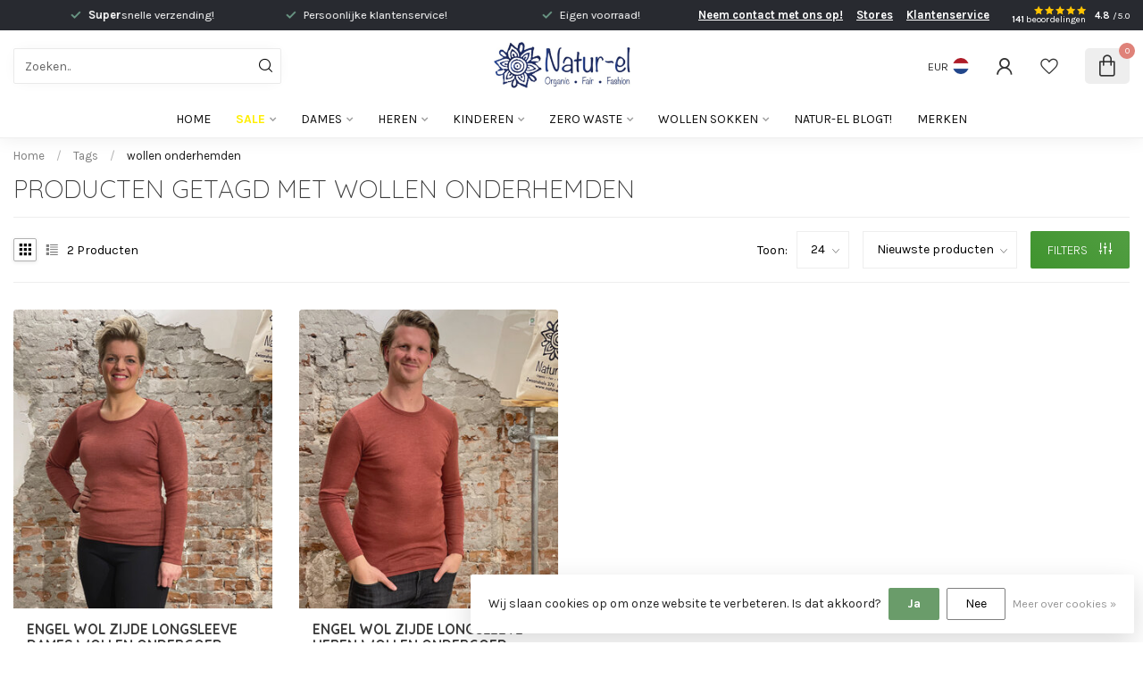

--- FILE ---
content_type: text/html;charset=utf-8
request_url: https://www.natur-el.nl/tags/wollen-onderhemden/
body_size: 34878
content:
<!DOCTYPE html>
<html lang="nl">
  <head>
<link rel="preconnect" href="https://cdn.webshopapp.com">
<link rel="preconnect" href="https://fonts.googleapis.com">
<link rel="preconnect" href="https://fonts.gstatic.com" crossorigin><script src="https://cdn.jsdelivr.net/npm/@tailwindcss/browser@4"></script>
<!--

    Theme Proxima | v1.0.0.1912202301_1_280350
    Theme designed and created by Dyvelopment - We are true e-commerce heroes!

    For custom Lightspeed eCom development or design contact us at www.dyvelopment.com

      _____                  _                                  _   
     |  __ \                | |                                | |  
     | |  | |_   ___   _____| | ___  _ __  _ __ ___   ___ _ __ | |_ 
     | |  | | | | \ \ / / _ \ |/ _ \| '_ \| '_ ` _ \ / _ \ '_ \| __|
     | |__| | |_| |\ V /  __/ | (_) | |_) | | | | | |  __/ | | | |_ 
     |_____/ \__, | \_/ \___|_|\___/| .__/|_| |_| |_|\___|_| |_|\__|
              __/ |                 | |                             
             |___/                  |_|                             
-->


<meta charset="utf-8"/>
<!-- [START] 'blocks/head.rain' -->
<!--

  (c) 2008-2026 Lightspeed Netherlands B.V.
  http://www.lightspeedhq.com
  Generated: 19-01-2026 @ 07:17:53

-->
<link rel="canonical" href="https://www.natur-el.nl/tags/wollen-onderhemden/"/>
<link rel="alternate" href="https://www.natur-el.nl/index.rss" type="application/rss+xml" title="Nieuwe producten"/>
<link href="https://cdn.webshopapp.com/assets/cookielaw.css?2025-02-20" rel="stylesheet" type="text/css"/>
<meta name="robots" content="noodp,noydir"/>
<meta name="google-site-verification" content=""/>
<meta property="og:url" content="https://www.natur-el.nl/tags/wollen-onderhemden/?source=facebook"/>
<meta property="og:site_name" content="Natur-el"/>
<meta property="og:title" content="wollen onderhemden"/>
<meta property="og:description" content="Natur-el: grootste winkel &amp; webshop voor eerlijke, duurzame mode in Rotterdam. Vandaag besteld = snel verzonden. Ook welkom in onze fysieke winkel!"/>
<script src="https://app.reloadify.com/javascript/lightspeed_tracker.js"></script>
<script>
(function(w,d,s,l,i){w[l]=w[l]||[];w[l].push({'gtm.start':
new Date().getTime(),event:'gtm.js'});var f=d.getElementsByTagName(s)[0],
j=d.createElement(s),dl=l!='dataLayer'?'&l='+l:'';j.async=true;j.src=
'https://www.googletagmanager.com/gtm.js?id='+i+dl;f.parentNode.insertBefore(j,f);
})(window,document,'script','dataLayer','GTM-KPP2XG3');
</script>
<script>
/* DyApps Theme Addons config */
if( !window.dyapps ){ window.dyapps = {}; }
window.dyapps.addons = {
 "enabled": true,
 "created_at": "01-10-2025 20:22:58",
 "settings": {
    "matrix_separator": ",",
    "filterGroupSwatches": [],
    "swatchesForCustomFields": [],
    "plan": {
     "can_variant_group": true,
     "can_stockify": true,
     "can_vat_switcher": true,
     "can_age_popup": true,
     "can_custom_qty": false,
     "can_data01_colors": false
    },
    "advancedVariants": {
     "enabled": true,
     "price_in_dropdown": true,
     "stockify_in_dropdown": true,
     "disable_out_of_stock": true,
     "grid_swatches_container_selector": ".dy-collection-grid-swatch-holder",
     "grid_swatches_position": "left",
     "grid_swatches_max_colors": 4,
     "grid_swatches_enabled": true,
     "variant_status_icon": false,
     "display_type": "blocks",
     "product_swatches_size": "default",
     "live_pricing": true
    },
    "age_popup": {
     "enabled": false,
     "logo_url": "",
     "image_footer_url": "",
     "text": {
                 
        "nl": {
         "content": "<h3>Bevestig je leeftijd<\/h3><p>Je moet 18 jaar of ouder zijn om deze website te bezoeken.<\/p>",
         "content_no": "<h3>Sorry!<\/h3><p>Je kunt deze website helaas niet bezoeken.<\/p>",
         "button_yes": "Ik ben 18 jaar of ouder",
         "button_no": "Ik ben jonger dan 18",
        }        }
    },
    "stockify": {
     "enabled": true,
     "stock_trigger_type": "outofstock",
     "optin_policy": false,
     "api": "https://my.dyapps.io/api/public/beca6b616b/stockify/subscribe",
     "text": {
                 
        "nl": {
         "email_placeholder": "klantenservice@natur-el.nl",
         "button_trigger": "Geef me een seintje bij voorraad",
         "button_submit": "Ja, houd me op de hoogte!",
         "title": "Balen, dit product is (op dit moment) uitverkocht!",
         "desc": "Maar niet getreurd! Laat hier eenvoudig je e-mailadres achter en we sturen je een e-mail wanneer het product weer beschikbaar is \u2764\ufe0f",
         "bottom_text": "We gebruiken je gegevens alleen voor deze email. Meer info in onze <a href=\"\/service\/privacy-policy\/\" target=\"_blank\">privacy policy<\/a>."
        }        }
    },
    "categoryBanners": {
     "enabled": true,
     "mobile_breakpoint": "576px",
     "category_banner": [],
     "banners": {
             }
    }
 },
 "swatches": {
 "default": {"is_default": true, "type": "multi", "values": {"background-size": "10px 10px", "background-position": "0 0, 0 5px, 5px -5px, -5px 0px", "background-image": "linear-gradient(45deg, rgba(100,100,100,0.3) 25%, transparent 25%),  linear-gradient(-45deg, rgba(100,100,100,0.3) 25%, transparent 25%),  linear-gradient(45deg, transparent 75%, rgba(100,100,100,0.3) 75%),  linear-gradient(-45deg, transparent 75%, rgba(100,100,100,0.3) 75%)"}} ,   }
};
</script>
<script>
<!-- TrustBox script -->
<script type="text/javascript" src="//widget.trustpilot.com/bootstrap/v5/tp.widget.bootstrap.min.js" async></script>
<!-- End TrustBox script -->
</script>
<!--[if lt IE 9]>
<script src="https://cdn.webshopapp.com/assets/html5shiv.js?2025-02-20"></script>
<![endif]-->
<!-- [END] 'blocks/head.rain' -->

<title>wollen onderhemden - Natur-el</title>

<meta name="dyapps-addons-enabled" content="true">
<meta name="dyapps-addons-version" content="2022081001">
<meta name="dyapps-theme-name" content="Proxima">
<meta name="dyapps-theme-editor" content="true">

<meta name="description" content="Natur-el: grootste winkel &amp; webshop voor eerlijke, duurzame mode in Rotterdam. Vandaag besteld = snel verzonden. Ook welkom in onze fysieke winkel!" />
<meta name="keywords" content="wollen, onderhemden, duurzame kleding, fair fashion, biologische katoen, wol zijde, damesmode, eerlijke kleding, eco fashion, duurzame modewinkel, Natur-el, Rotterdam, wollen kleding, zijden kleding, slow fashion, capsule wardrobe, GOTS kleding, natu" />

<meta http-equiv="X-UA-Compatible" content="IE=edge">
<meta name="viewport" content="width=device-width, initial-scale=1">

<link rel="shortcut icon" href="https://cdn.webshopapp.com/shops/280350/themes/183216/v/2182421/assets/favicon.ico?20240125170849" type="image/x-icon" />
<link rel="preload" as="image" href="https://cdn.webshopapp.com/shops/280350/themes/183216/v/2710346/assets/logo.png?20250915112036">



<script src="https://cdn.webshopapp.com/shops/280350/themes/183216/assets/jquery-1-12-4-min.js?20260111231902"></script>
<script>if(navigator.userAgent.indexOf("MSIE ") > -1 || navigator.userAgent.indexOf("Trident/") > -1) { document.write('<script src="https://cdn.webshopapp.com/shops/280350/themes/183216/assets/intersection-observer-polyfill.js?20260111231902">\x3C/script>') }</script>

<style>/*!
 * Bootstrap Reboot v4.6.1 (https://getbootstrap.com/)
 * Copyright 2011-2021 The Bootstrap Authors
 * Copyright 2011-2021 Twitter, Inc.
 * Licensed under MIT (https://github.com/twbs/bootstrap/blob/main/LICENSE)
 * Forked from Normalize.css, licensed MIT (https://github.com/necolas/normalize.css/blob/master/LICENSE.md)
 */*,*::before,*::after{box-sizing:border-box}html{font-family:sans-serif;line-height:1.15;-webkit-text-size-adjust:100%;-webkit-tap-highlight-color:rgba(0,0,0,0)}article,aside,figcaption,figure,footer,header,hgroup,main,nav,section{display:block}body{margin:0;font-family:-apple-system,BlinkMacSystemFont,"Segoe UI",Roboto,"Helvetica Neue",Arial,"Noto Sans","Liberation Sans",sans-serif,"Apple Color Emoji","Segoe UI Emoji","Segoe UI Symbol","Noto Color Emoji";font-size:1rem;font-weight:400;line-height:1.42857143;color:#212529;text-align:left;background-color:#fff}[tabindex="-1"]:focus:not(:focus-visible){outline:0 !important}hr{box-sizing:content-box;height:0;overflow:visible}h1,h2,h3,h4,h5,h6{margin-top:0;margin-bottom:.5rem}p{margin-top:0;margin-bottom:1rem}abbr[title],abbr[data-original-title]{text-decoration:underline;text-decoration:underline dotted;cursor:help;border-bottom:0;text-decoration-skip-ink:none}address{margin-bottom:1rem;font-style:normal;line-height:inherit}ol,ul,dl{margin-top:0;margin-bottom:1rem}ol ol,ul ul,ol ul,ul ol{margin-bottom:0}dt{font-weight:700}dd{margin-bottom:.5rem;margin-left:0}blockquote{margin:0 0 1rem}b,strong{font-weight:bolder}small{font-size:80%}sub,sup{position:relative;font-size:75%;line-height:0;vertical-align:baseline}sub{bottom:-0.25em}sup{top:-0.5em}a{color:#007bff;text-decoration:none;background-color:transparent}a:hover{color:#0056b3;text-decoration:underline}a:not([href]):not([class]){color:inherit;text-decoration:none}a:not([href]):not([class]):hover{color:inherit;text-decoration:none}pre,code,kbd,samp{font-family:SFMono-Regular,Menlo,Monaco,Consolas,"Liberation Mono","Courier New",monospace;font-size:1em}pre{margin-top:0;margin-bottom:1rem;overflow:auto;-ms-overflow-style:scrollbar}figure{margin:0 0 1rem}img{vertical-align:middle;border-style:none}svg{overflow:hidden;vertical-align:middle}table{border-collapse:collapse}caption{padding-top:.75rem;padding-bottom:.75rem;color:#6c757d;text-align:left;caption-side:bottom}th{text-align:inherit;text-align:-webkit-match-parent}label{display:inline-block;margin-bottom:.5rem}button{border-radius:0}button:focus:not(:focus-visible){outline:0}input,button,select,optgroup,textarea{margin:0;font-family:inherit;font-size:inherit;line-height:inherit}button,input{overflow:visible}button,select{text-transform:none}[role=button]{cursor:pointer}select{word-wrap:normal}button,[type=button],[type=reset],[type=submit]{-webkit-appearance:button}button:not(:disabled),[type=button]:not(:disabled),[type=reset]:not(:disabled),[type=submit]:not(:disabled){cursor:pointer}button::-moz-focus-inner,[type=button]::-moz-focus-inner,[type=reset]::-moz-focus-inner,[type=submit]::-moz-focus-inner{padding:0;border-style:none}input[type=radio],input[type=checkbox]{box-sizing:border-box;padding:0}textarea{overflow:auto;resize:vertical}fieldset{min-width:0;padding:0;margin:0;border:0}legend{display:block;width:100%;max-width:100%;padding:0;margin-bottom:.5rem;font-size:1.5rem;line-height:inherit;color:inherit;white-space:normal}progress{vertical-align:baseline}[type=number]::-webkit-inner-spin-button,[type=number]::-webkit-outer-spin-button{height:auto}[type=search]{outline-offset:-2px;-webkit-appearance:none}[type=search]::-webkit-search-decoration{-webkit-appearance:none}::-webkit-file-upload-button{font:inherit;-webkit-appearance:button}output{display:inline-block}summary{display:list-item;cursor:pointer}template{display:none}[hidden]{display:none !important}/*!
 * Bootstrap Grid v4.6.1 (https://getbootstrap.com/)
 * Copyright 2011-2021 The Bootstrap Authors
 * Copyright 2011-2021 Twitter, Inc.
 * Licensed under MIT (https://github.com/twbs/bootstrap/blob/main/LICENSE)
 */html{box-sizing:border-box;-ms-overflow-style:scrollbar}*,*::before,*::after{box-sizing:inherit}.container,.container-fluid,.container-xl,.container-lg,.container-md,.container-sm{width:100%;padding-right:15px;padding-left:15px;margin-right:auto;margin-left:auto}@media(min-width: 576px){.container-sm,.container{max-width:540px}}@media(min-width: 768px){.container-md,.container-sm,.container{max-width:720px}}@media(min-width: 992px){.container-lg,.container-md,.container-sm,.container{max-width:960px}}@media(min-width: 1200px){.container-xl,.container-lg,.container-md,.container-sm,.container{max-width:1140px}}.row{display:flex;flex-wrap:wrap;margin-right:-15px;margin-left:-15px}.no-gutters{margin-right:0;margin-left:0}.no-gutters>.col,.no-gutters>[class*=col-]{padding-right:0;padding-left:0}.col-xl,.col-xl-auto,.col-xl-12,.col-xl-11,.col-xl-10,.col-xl-9,.col-xl-8,.col-xl-7,.col-xl-6,.col-xl-5,.col-xl-4,.col-xl-3,.col-xl-2,.col-xl-1,.col-lg,.col-lg-auto,.col-lg-12,.col-lg-11,.col-lg-10,.col-lg-9,.col-lg-8,.col-lg-7,.col-lg-6,.col-lg-5,.col-lg-4,.col-lg-3,.col-lg-2,.col-lg-1,.col-md,.col-md-auto,.col-md-12,.col-md-11,.col-md-10,.col-md-9,.col-md-8,.col-md-7,.col-md-6,.col-md-5,.col-md-4,.col-md-3,.col-md-2,.col-md-1,.col-sm,.col-sm-auto,.col-sm-12,.col-sm-11,.col-sm-10,.col-sm-9,.col-sm-8,.col-sm-7,.col-sm-6,.col-sm-5,.col-sm-4,.col-sm-3,.col-sm-2,.col-sm-1,.col,.col-auto,.col-12,.col-11,.col-10,.col-9,.col-8,.col-7,.col-6,.col-5,.col-4,.col-3,.col-2,.col-1{position:relative;width:100%;padding-right:15px;padding-left:15px}.col{flex-basis:0;flex-grow:1;max-width:100%}.row-cols-1>*{flex:0 0 100%;max-width:100%}.row-cols-2>*{flex:0 0 50%;max-width:50%}.row-cols-3>*{flex:0 0 33.3333333333%;max-width:33.3333333333%}.row-cols-4>*{flex:0 0 25%;max-width:25%}.row-cols-5>*{flex:0 0 20%;max-width:20%}.row-cols-6>*{flex:0 0 16.6666666667%;max-width:16.6666666667%}.col-auto{flex:0 0 auto;width:auto;max-width:100%}.col-1{flex:0 0 8.33333333%;max-width:8.33333333%}.col-2{flex:0 0 16.66666667%;max-width:16.66666667%}.col-3{flex:0 0 25%;max-width:25%}.col-4{flex:0 0 33.33333333%;max-width:33.33333333%}.col-5{flex:0 0 41.66666667%;max-width:41.66666667%}.col-6{flex:0 0 50%;max-width:50%}.col-7{flex:0 0 58.33333333%;max-width:58.33333333%}.col-8{flex:0 0 66.66666667%;max-width:66.66666667%}.col-9{flex:0 0 75%;max-width:75%}.col-10{flex:0 0 83.33333333%;max-width:83.33333333%}.col-11{flex:0 0 91.66666667%;max-width:91.66666667%}.col-12{flex:0 0 100%;max-width:100%}.order-first{order:-1}.order-last{order:13}.order-0{order:0}.order-1{order:1}.order-2{order:2}.order-3{order:3}.order-4{order:4}.order-5{order:5}.order-6{order:6}.order-7{order:7}.order-8{order:8}.order-9{order:9}.order-10{order:10}.order-11{order:11}.order-12{order:12}.offset-1{margin-left:8.33333333%}.offset-2{margin-left:16.66666667%}.offset-3{margin-left:25%}.offset-4{margin-left:33.33333333%}.offset-5{margin-left:41.66666667%}.offset-6{margin-left:50%}.offset-7{margin-left:58.33333333%}.offset-8{margin-left:66.66666667%}.offset-9{margin-left:75%}.offset-10{margin-left:83.33333333%}.offset-11{margin-left:91.66666667%}@media(min-width: 576px){.col-sm{flex-basis:0;flex-grow:1;max-width:100%}.row-cols-sm-1>*{flex:0 0 100%;max-width:100%}.row-cols-sm-2>*{flex:0 0 50%;max-width:50%}.row-cols-sm-3>*{flex:0 0 33.3333333333%;max-width:33.3333333333%}.row-cols-sm-4>*{flex:0 0 25%;max-width:25%}.row-cols-sm-5>*{flex:0 0 20%;max-width:20%}.row-cols-sm-6>*{flex:0 0 16.6666666667%;max-width:16.6666666667%}.col-sm-auto{flex:0 0 auto;width:auto;max-width:100%}.col-sm-1{flex:0 0 8.33333333%;max-width:8.33333333%}.col-sm-2{flex:0 0 16.66666667%;max-width:16.66666667%}.col-sm-3{flex:0 0 25%;max-width:25%}.col-sm-4{flex:0 0 33.33333333%;max-width:33.33333333%}.col-sm-5{flex:0 0 41.66666667%;max-width:41.66666667%}.col-sm-6{flex:0 0 50%;max-width:50%}.col-sm-7{flex:0 0 58.33333333%;max-width:58.33333333%}.col-sm-8{flex:0 0 66.66666667%;max-width:66.66666667%}.col-sm-9{flex:0 0 75%;max-width:75%}.col-sm-10{flex:0 0 83.33333333%;max-width:83.33333333%}.col-sm-11{flex:0 0 91.66666667%;max-width:91.66666667%}.col-sm-12{flex:0 0 100%;max-width:100%}.order-sm-first{order:-1}.order-sm-last{order:13}.order-sm-0{order:0}.order-sm-1{order:1}.order-sm-2{order:2}.order-sm-3{order:3}.order-sm-4{order:4}.order-sm-5{order:5}.order-sm-6{order:6}.order-sm-7{order:7}.order-sm-8{order:8}.order-sm-9{order:9}.order-sm-10{order:10}.order-sm-11{order:11}.order-sm-12{order:12}.offset-sm-0{margin-left:0}.offset-sm-1{margin-left:8.33333333%}.offset-sm-2{margin-left:16.66666667%}.offset-sm-3{margin-left:25%}.offset-sm-4{margin-left:33.33333333%}.offset-sm-5{margin-left:41.66666667%}.offset-sm-6{margin-left:50%}.offset-sm-7{margin-left:58.33333333%}.offset-sm-8{margin-left:66.66666667%}.offset-sm-9{margin-left:75%}.offset-sm-10{margin-left:83.33333333%}.offset-sm-11{margin-left:91.66666667%}}@media(min-width: 768px){.col-md{flex-basis:0;flex-grow:1;max-width:100%}.row-cols-md-1>*{flex:0 0 100%;max-width:100%}.row-cols-md-2>*{flex:0 0 50%;max-width:50%}.row-cols-md-3>*{flex:0 0 33.3333333333%;max-width:33.3333333333%}.row-cols-md-4>*{flex:0 0 25%;max-width:25%}.row-cols-md-5>*{flex:0 0 20%;max-width:20%}.row-cols-md-6>*{flex:0 0 16.6666666667%;max-width:16.6666666667%}.col-md-auto{flex:0 0 auto;width:auto;max-width:100%}.col-md-1{flex:0 0 8.33333333%;max-width:8.33333333%}.col-md-2{flex:0 0 16.66666667%;max-width:16.66666667%}.col-md-3{flex:0 0 25%;max-width:25%}.col-md-4{flex:0 0 33.33333333%;max-width:33.33333333%}.col-md-5{flex:0 0 41.66666667%;max-width:41.66666667%}.col-md-6{flex:0 0 50%;max-width:50%}.col-md-7{flex:0 0 58.33333333%;max-width:58.33333333%}.col-md-8{flex:0 0 66.66666667%;max-width:66.66666667%}.col-md-9{flex:0 0 75%;max-width:75%}.col-md-10{flex:0 0 83.33333333%;max-width:83.33333333%}.col-md-11{flex:0 0 91.66666667%;max-width:91.66666667%}.col-md-12{flex:0 0 100%;max-width:100%}.order-md-first{order:-1}.order-md-last{order:13}.order-md-0{order:0}.order-md-1{order:1}.order-md-2{order:2}.order-md-3{order:3}.order-md-4{order:4}.order-md-5{order:5}.order-md-6{order:6}.order-md-7{order:7}.order-md-8{order:8}.order-md-9{order:9}.order-md-10{order:10}.order-md-11{order:11}.order-md-12{order:12}.offset-md-0{margin-left:0}.offset-md-1{margin-left:8.33333333%}.offset-md-2{margin-left:16.66666667%}.offset-md-3{margin-left:25%}.offset-md-4{margin-left:33.33333333%}.offset-md-5{margin-left:41.66666667%}.offset-md-6{margin-left:50%}.offset-md-7{margin-left:58.33333333%}.offset-md-8{margin-left:66.66666667%}.offset-md-9{margin-left:75%}.offset-md-10{margin-left:83.33333333%}.offset-md-11{margin-left:91.66666667%}}@media(min-width: 992px){.col-lg{flex-basis:0;flex-grow:1;max-width:100%}.row-cols-lg-1>*{flex:0 0 100%;max-width:100%}.row-cols-lg-2>*{flex:0 0 50%;max-width:50%}.row-cols-lg-3>*{flex:0 0 33.3333333333%;max-width:33.3333333333%}.row-cols-lg-4>*{flex:0 0 25%;max-width:25%}.row-cols-lg-5>*{flex:0 0 20%;max-width:20%}.row-cols-lg-6>*{flex:0 0 16.6666666667%;max-width:16.6666666667%}.col-lg-auto{flex:0 0 auto;width:auto;max-width:100%}.col-lg-1{flex:0 0 8.33333333%;max-width:8.33333333%}.col-lg-2{flex:0 0 16.66666667%;max-width:16.66666667%}.col-lg-3{flex:0 0 25%;max-width:25%}.col-lg-4{flex:0 0 33.33333333%;max-width:33.33333333%}.col-lg-5{flex:0 0 41.66666667%;max-width:41.66666667%}.col-lg-6{flex:0 0 50%;max-width:50%}.col-lg-7{flex:0 0 58.33333333%;max-width:58.33333333%}.col-lg-8{flex:0 0 66.66666667%;max-width:66.66666667%}.col-lg-9{flex:0 0 75%;max-width:75%}.col-lg-10{flex:0 0 83.33333333%;max-width:83.33333333%}.col-lg-11{flex:0 0 91.66666667%;max-width:91.66666667%}.col-lg-12{flex:0 0 100%;max-width:100%}.order-lg-first{order:-1}.order-lg-last{order:13}.order-lg-0{order:0}.order-lg-1{order:1}.order-lg-2{order:2}.order-lg-3{order:3}.order-lg-4{order:4}.order-lg-5{order:5}.order-lg-6{order:6}.order-lg-7{order:7}.order-lg-8{order:8}.order-lg-9{order:9}.order-lg-10{order:10}.order-lg-11{order:11}.order-lg-12{order:12}.offset-lg-0{margin-left:0}.offset-lg-1{margin-left:8.33333333%}.offset-lg-2{margin-left:16.66666667%}.offset-lg-3{margin-left:25%}.offset-lg-4{margin-left:33.33333333%}.offset-lg-5{margin-left:41.66666667%}.offset-lg-6{margin-left:50%}.offset-lg-7{margin-left:58.33333333%}.offset-lg-8{margin-left:66.66666667%}.offset-lg-9{margin-left:75%}.offset-lg-10{margin-left:83.33333333%}.offset-lg-11{margin-left:91.66666667%}}@media(min-width: 1200px){.col-xl{flex-basis:0;flex-grow:1;max-width:100%}.row-cols-xl-1>*{flex:0 0 100%;max-width:100%}.row-cols-xl-2>*{flex:0 0 50%;max-width:50%}.row-cols-xl-3>*{flex:0 0 33.3333333333%;max-width:33.3333333333%}.row-cols-xl-4>*{flex:0 0 25%;max-width:25%}.row-cols-xl-5>*{flex:0 0 20%;max-width:20%}.row-cols-xl-6>*{flex:0 0 16.6666666667%;max-width:16.6666666667%}.col-xl-auto{flex:0 0 auto;width:auto;max-width:100%}.col-xl-1{flex:0 0 8.33333333%;max-width:8.33333333%}.col-xl-2{flex:0 0 16.66666667%;max-width:16.66666667%}.col-xl-3{flex:0 0 25%;max-width:25%}.col-xl-4{flex:0 0 33.33333333%;max-width:33.33333333%}.col-xl-5{flex:0 0 41.66666667%;max-width:41.66666667%}.col-xl-6{flex:0 0 50%;max-width:50%}.col-xl-7{flex:0 0 58.33333333%;max-width:58.33333333%}.col-xl-8{flex:0 0 66.66666667%;max-width:66.66666667%}.col-xl-9{flex:0 0 75%;max-width:75%}.col-xl-10{flex:0 0 83.33333333%;max-width:83.33333333%}.col-xl-11{flex:0 0 91.66666667%;max-width:91.66666667%}.col-xl-12{flex:0 0 100%;max-width:100%}.order-xl-first{order:-1}.order-xl-last{order:13}.order-xl-0{order:0}.order-xl-1{order:1}.order-xl-2{order:2}.order-xl-3{order:3}.order-xl-4{order:4}.order-xl-5{order:5}.order-xl-6{order:6}.order-xl-7{order:7}.order-xl-8{order:8}.order-xl-9{order:9}.order-xl-10{order:10}.order-xl-11{order:11}.order-xl-12{order:12}.offset-xl-0{margin-left:0}.offset-xl-1{margin-left:8.33333333%}.offset-xl-2{margin-left:16.66666667%}.offset-xl-3{margin-left:25%}.offset-xl-4{margin-left:33.33333333%}.offset-xl-5{margin-left:41.66666667%}.offset-xl-6{margin-left:50%}.offset-xl-7{margin-left:58.33333333%}.offset-xl-8{margin-left:66.66666667%}.offset-xl-9{margin-left:75%}.offset-xl-10{margin-left:83.33333333%}.offset-xl-11{margin-left:91.66666667%}}.d-none{display:none !important}.d-inline{display:inline !important}.d-inline-block{display:inline-block !important}.d-block{display:block !important}.d-table{display:table !important}.d-table-row{display:table-row !important}.d-table-cell{display:table-cell !important}.d-flex{display:flex !important}.d-inline-flex{display:inline-flex !important}@media(min-width: 576px){.d-sm-none{display:none !important}.d-sm-inline{display:inline !important}.d-sm-inline-block{display:inline-block !important}.d-sm-block{display:block !important}.d-sm-table{display:table !important}.d-sm-table-row{display:table-row !important}.d-sm-table-cell{display:table-cell !important}.d-sm-flex{display:flex !important}.d-sm-inline-flex{display:inline-flex !important}}@media(min-width: 768px){.d-md-none{display:none !important}.d-md-inline{display:inline !important}.d-md-inline-block{display:inline-block !important}.d-md-block{display:block !important}.d-md-table{display:table !important}.d-md-table-row{display:table-row !important}.d-md-table-cell{display:table-cell !important}.d-md-flex{display:flex !important}.d-md-inline-flex{display:inline-flex !important}}@media(min-width: 992px){.d-lg-none{display:none !important}.d-lg-inline{display:inline !important}.d-lg-inline-block{display:inline-block !important}.d-lg-block{display:block !important}.d-lg-table{display:table !important}.d-lg-table-row{display:table-row !important}.d-lg-table-cell{display:table-cell !important}.d-lg-flex{display:flex !important}.d-lg-inline-flex{display:inline-flex !important}}@media(min-width: 1200px){.d-xl-none{display:none !important}.d-xl-inline{display:inline !important}.d-xl-inline-block{display:inline-block !important}.d-xl-block{display:block !important}.d-xl-table{display:table !important}.d-xl-table-row{display:table-row !important}.d-xl-table-cell{display:table-cell !important}.d-xl-flex{display:flex !important}.d-xl-inline-flex{display:inline-flex !important}}@media print{.d-print-none{display:none !important}.d-print-inline{display:inline !important}.d-print-inline-block{display:inline-block !important}.d-print-block{display:block !important}.d-print-table{display:table !important}.d-print-table-row{display:table-row !important}.d-print-table-cell{display:table-cell !important}.d-print-flex{display:flex !important}.d-print-inline-flex{display:inline-flex !important}}.flex-row{flex-direction:row !important}.flex-column{flex-direction:column !important}.flex-row-reverse{flex-direction:row-reverse !important}.flex-column-reverse{flex-direction:column-reverse !important}.flex-wrap{flex-wrap:wrap !important}.flex-nowrap{flex-wrap:nowrap !important}.flex-wrap-reverse{flex-wrap:wrap-reverse !important}.flex-fill{flex:1 1 auto !important}.flex-grow-0{flex-grow:0 !important}.flex-grow-1{flex-grow:1 !important}.flex-shrink-0{flex-shrink:0 !important}.flex-shrink-1{flex-shrink:1 !important}.justify-content-start{justify-content:flex-start !important}.justify-content-end{justify-content:flex-end !important}.justify-content-center{justify-content:center !important}.justify-content-between{justify-content:space-between !important}.justify-content-around{justify-content:space-around !important}.align-items-start{align-items:flex-start !important}.align-items-end{align-items:flex-end !important}.align-items-center{align-items:center !important}.align-items-baseline{align-items:baseline !important}.align-items-stretch{align-items:stretch !important}.align-content-start{align-content:flex-start !important}.align-content-end{align-content:flex-end !important}.align-content-center{align-content:center !important}.align-content-between{align-content:space-between !important}.align-content-around{align-content:space-around !important}.align-content-stretch{align-content:stretch !important}.align-self-auto{align-self:auto !important}.align-self-start{align-self:flex-start !important}.align-self-end{align-self:flex-end !important}.align-self-center{align-self:center !important}.align-self-baseline{align-self:baseline !important}.align-self-stretch{align-self:stretch !important}@media(min-width: 576px){.flex-sm-row{flex-direction:row !important}.flex-sm-column{flex-direction:column !important}.flex-sm-row-reverse{flex-direction:row-reverse !important}.flex-sm-column-reverse{flex-direction:column-reverse !important}.flex-sm-wrap{flex-wrap:wrap !important}.flex-sm-nowrap{flex-wrap:nowrap !important}.flex-sm-wrap-reverse{flex-wrap:wrap-reverse !important}.flex-sm-fill{flex:1 1 auto !important}.flex-sm-grow-0{flex-grow:0 !important}.flex-sm-grow-1{flex-grow:1 !important}.flex-sm-shrink-0{flex-shrink:0 !important}.flex-sm-shrink-1{flex-shrink:1 !important}.justify-content-sm-start{justify-content:flex-start !important}.justify-content-sm-end{justify-content:flex-end !important}.justify-content-sm-center{justify-content:center !important}.justify-content-sm-between{justify-content:space-between !important}.justify-content-sm-around{justify-content:space-around !important}.align-items-sm-start{align-items:flex-start !important}.align-items-sm-end{align-items:flex-end !important}.align-items-sm-center{align-items:center !important}.align-items-sm-baseline{align-items:baseline !important}.align-items-sm-stretch{align-items:stretch !important}.align-content-sm-start{align-content:flex-start !important}.align-content-sm-end{align-content:flex-end !important}.align-content-sm-center{align-content:center !important}.align-content-sm-between{align-content:space-between !important}.align-content-sm-around{align-content:space-around !important}.align-content-sm-stretch{align-content:stretch !important}.align-self-sm-auto{align-self:auto !important}.align-self-sm-start{align-self:flex-start !important}.align-self-sm-end{align-self:flex-end !important}.align-self-sm-center{align-self:center !important}.align-self-sm-baseline{align-self:baseline !important}.align-self-sm-stretch{align-self:stretch !important}}@media(min-width: 768px){.flex-md-row{flex-direction:row !important}.flex-md-column{flex-direction:column !important}.flex-md-row-reverse{flex-direction:row-reverse !important}.flex-md-column-reverse{flex-direction:column-reverse !important}.flex-md-wrap{flex-wrap:wrap !important}.flex-md-nowrap{flex-wrap:nowrap !important}.flex-md-wrap-reverse{flex-wrap:wrap-reverse !important}.flex-md-fill{flex:1 1 auto !important}.flex-md-grow-0{flex-grow:0 !important}.flex-md-grow-1{flex-grow:1 !important}.flex-md-shrink-0{flex-shrink:0 !important}.flex-md-shrink-1{flex-shrink:1 !important}.justify-content-md-start{justify-content:flex-start !important}.justify-content-md-end{justify-content:flex-end !important}.justify-content-md-center{justify-content:center !important}.justify-content-md-between{justify-content:space-between !important}.justify-content-md-around{justify-content:space-around !important}.align-items-md-start{align-items:flex-start !important}.align-items-md-end{align-items:flex-end !important}.align-items-md-center{align-items:center !important}.align-items-md-baseline{align-items:baseline !important}.align-items-md-stretch{align-items:stretch !important}.align-content-md-start{align-content:flex-start !important}.align-content-md-end{align-content:flex-end !important}.align-content-md-center{align-content:center !important}.align-content-md-between{align-content:space-between !important}.align-content-md-around{align-content:space-around !important}.align-content-md-stretch{align-content:stretch !important}.align-self-md-auto{align-self:auto !important}.align-self-md-start{align-self:flex-start !important}.align-self-md-end{align-self:flex-end !important}.align-self-md-center{align-self:center !important}.align-self-md-baseline{align-self:baseline !important}.align-self-md-stretch{align-self:stretch !important}}@media(min-width: 992px){.flex-lg-row{flex-direction:row !important}.flex-lg-column{flex-direction:column !important}.flex-lg-row-reverse{flex-direction:row-reverse !important}.flex-lg-column-reverse{flex-direction:column-reverse !important}.flex-lg-wrap{flex-wrap:wrap !important}.flex-lg-nowrap{flex-wrap:nowrap !important}.flex-lg-wrap-reverse{flex-wrap:wrap-reverse !important}.flex-lg-fill{flex:1 1 auto !important}.flex-lg-grow-0{flex-grow:0 !important}.flex-lg-grow-1{flex-grow:1 !important}.flex-lg-shrink-0{flex-shrink:0 !important}.flex-lg-shrink-1{flex-shrink:1 !important}.justify-content-lg-start{justify-content:flex-start !important}.justify-content-lg-end{justify-content:flex-end !important}.justify-content-lg-center{justify-content:center !important}.justify-content-lg-between{justify-content:space-between !important}.justify-content-lg-around{justify-content:space-around !important}.align-items-lg-start{align-items:flex-start !important}.align-items-lg-end{align-items:flex-end !important}.align-items-lg-center{align-items:center !important}.align-items-lg-baseline{align-items:baseline !important}.align-items-lg-stretch{align-items:stretch !important}.align-content-lg-start{align-content:flex-start !important}.align-content-lg-end{align-content:flex-end !important}.align-content-lg-center{align-content:center !important}.align-content-lg-between{align-content:space-between !important}.align-content-lg-around{align-content:space-around !important}.align-content-lg-stretch{align-content:stretch !important}.align-self-lg-auto{align-self:auto !important}.align-self-lg-start{align-self:flex-start !important}.align-self-lg-end{align-self:flex-end !important}.align-self-lg-center{align-self:center !important}.align-self-lg-baseline{align-self:baseline !important}.align-self-lg-stretch{align-self:stretch !important}}@media(min-width: 1200px){.flex-xl-row{flex-direction:row !important}.flex-xl-column{flex-direction:column !important}.flex-xl-row-reverse{flex-direction:row-reverse !important}.flex-xl-column-reverse{flex-direction:column-reverse !important}.flex-xl-wrap{flex-wrap:wrap !important}.flex-xl-nowrap{flex-wrap:nowrap !important}.flex-xl-wrap-reverse{flex-wrap:wrap-reverse !important}.flex-xl-fill{flex:1 1 auto !important}.flex-xl-grow-0{flex-grow:0 !important}.flex-xl-grow-1{flex-grow:1 !important}.flex-xl-shrink-0{flex-shrink:0 !important}.flex-xl-shrink-1{flex-shrink:1 !important}.justify-content-xl-start{justify-content:flex-start !important}.justify-content-xl-end{justify-content:flex-end !important}.justify-content-xl-center{justify-content:center !important}.justify-content-xl-between{justify-content:space-between !important}.justify-content-xl-around{justify-content:space-around !important}.align-items-xl-start{align-items:flex-start !important}.align-items-xl-end{align-items:flex-end !important}.align-items-xl-center{align-items:center !important}.align-items-xl-baseline{align-items:baseline !important}.align-items-xl-stretch{align-items:stretch !important}.align-content-xl-start{align-content:flex-start !important}.align-content-xl-end{align-content:flex-end !important}.align-content-xl-center{align-content:center !important}.align-content-xl-between{align-content:space-between !important}.align-content-xl-around{align-content:space-around !important}.align-content-xl-stretch{align-content:stretch !important}.align-self-xl-auto{align-self:auto !important}.align-self-xl-start{align-self:flex-start !important}.align-self-xl-end{align-self:flex-end !important}.align-self-xl-center{align-self:center !important}.align-self-xl-baseline{align-self:baseline !important}.align-self-xl-stretch{align-self:stretch !important}}.m-0{margin:0 !important}.mt-0,.my-0{margin-top:0 !important}.mr-0,.mx-0{margin-right:0 !important}.mb-0,.my-0{margin-bottom:0 !important}.ml-0,.mx-0{margin-left:0 !important}.m-1{margin:5px !important}.mt-1,.my-1{margin-top:5px !important}.mr-1,.mx-1{margin-right:5px !important}.mb-1,.my-1{margin-bottom:5px !important}.ml-1,.mx-1{margin-left:5px !important}.m-2{margin:10px !important}.mt-2,.my-2{margin-top:10px !important}.mr-2,.mx-2{margin-right:10px !important}.mb-2,.my-2{margin-bottom:10px !important}.ml-2,.mx-2{margin-left:10px !important}.m-3{margin:15px !important}.mt-3,.my-3{margin-top:15px !important}.mr-3,.mx-3{margin-right:15px !important}.mb-3,.my-3{margin-bottom:15px !important}.ml-3,.mx-3{margin-left:15px !important}.m-4{margin:30px !important}.mt-4,.my-4{margin-top:30px !important}.mr-4,.mx-4{margin-right:30px !important}.mb-4,.my-4{margin-bottom:30px !important}.ml-4,.mx-4{margin-left:30px !important}.m-5{margin:50px !important}.mt-5,.my-5{margin-top:50px !important}.mr-5,.mx-5{margin-right:50px !important}.mb-5,.my-5{margin-bottom:50px !important}.ml-5,.mx-5{margin-left:50px !important}.m-6{margin:80px !important}.mt-6,.my-6{margin-top:80px !important}.mr-6,.mx-6{margin-right:80px !important}.mb-6,.my-6{margin-bottom:80px !important}.ml-6,.mx-6{margin-left:80px !important}.p-0{padding:0 !important}.pt-0,.py-0{padding-top:0 !important}.pr-0,.px-0{padding-right:0 !important}.pb-0,.py-0{padding-bottom:0 !important}.pl-0,.px-0{padding-left:0 !important}.p-1{padding:5px !important}.pt-1,.py-1{padding-top:5px !important}.pr-1,.px-1{padding-right:5px !important}.pb-1,.py-1{padding-bottom:5px !important}.pl-1,.px-1{padding-left:5px !important}.p-2{padding:10px !important}.pt-2,.py-2{padding-top:10px !important}.pr-2,.px-2{padding-right:10px !important}.pb-2,.py-2{padding-bottom:10px !important}.pl-2,.px-2{padding-left:10px !important}.p-3{padding:15px !important}.pt-3,.py-3{padding-top:15px !important}.pr-3,.px-3{padding-right:15px !important}.pb-3,.py-3{padding-bottom:15px !important}.pl-3,.px-3{padding-left:15px !important}.p-4{padding:30px !important}.pt-4,.py-4{padding-top:30px !important}.pr-4,.px-4{padding-right:30px !important}.pb-4,.py-4{padding-bottom:30px !important}.pl-4,.px-4{padding-left:30px !important}.p-5{padding:50px !important}.pt-5,.py-5{padding-top:50px !important}.pr-5,.px-5{padding-right:50px !important}.pb-5,.py-5{padding-bottom:50px !important}.pl-5,.px-5{padding-left:50px !important}.p-6{padding:80px !important}.pt-6,.py-6{padding-top:80px !important}.pr-6,.px-6{padding-right:80px !important}.pb-6,.py-6{padding-bottom:80px !important}.pl-6,.px-6{padding-left:80px !important}.m-n1{margin:-5px !important}.mt-n1,.my-n1{margin-top:-5px !important}.mr-n1,.mx-n1{margin-right:-5px !important}.mb-n1,.my-n1{margin-bottom:-5px !important}.ml-n1,.mx-n1{margin-left:-5px !important}.m-n2{margin:-10px !important}.mt-n2,.my-n2{margin-top:-10px !important}.mr-n2,.mx-n2{margin-right:-10px !important}.mb-n2,.my-n2{margin-bottom:-10px !important}.ml-n2,.mx-n2{margin-left:-10px !important}.m-n3{margin:-15px !important}.mt-n3,.my-n3{margin-top:-15px !important}.mr-n3,.mx-n3{margin-right:-15px !important}.mb-n3,.my-n3{margin-bottom:-15px !important}.ml-n3,.mx-n3{margin-left:-15px !important}.m-n4{margin:-30px !important}.mt-n4,.my-n4{margin-top:-30px !important}.mr-n4,.mx-n4{margin-right:-30px !important}.mb-n4,.my-n4{margin-bottom:-30px !important}.ml-n4,.mx-n4{margin-left:-30px !important}.m-n5{margin:-50px !important}.mt-n5,.my-n5{margin-top:-50px !important}.mr-n5,.mx-n5{margin-right:-50px !important}.mb-n5,.my-n5{margin-bottom:-50px !important}.ml-n5,.mx-n5{margin-left:-50px !important}.m-n6{margin:-80px !important}.mt-n6,.my-n6{margin-top:-80px !important}.mr-n6,.mx-n6{margin-right:-80px !important}.mb-n6,.my-n6{margin-bottom:-80px !important}.ml-n6,.mx-n6{margin-left:-80px !important}.m-auto{margin:auto !important}.mt-auto,.my-auto{margin-top:auto !important}.mr-auto,.mx-auto{margin-right:auto !important}.mb-auto,.my-auto{margin-bottom:auto !important}.ml-auto,.mx-auto{margin-left:auto !important}@media(min-width: 576px){.m-sm-0{margin:0 !important}.mt-sm-0,.my-sm-0{margin-top:0 !important}.mr-sm-0,.mx-sm-0{margin-right:0 !important}.mb-sm-0,.my-sm-0{margin-bottom:0 !important}.ml-sm-0,.mx-sm-0{margin-left:0 !important}.m-sm-1{margin:5px !important}.mt-sm-1,.my-sm-1{margin-top:5px !important}.mr-sm-1,.mx-sm-1{margin-right:5px !important}.mb-sm-1,.my-sm-1{margin-bottom:5px !important}.ml-sm-1,.mx-sm-1{margin-left:5px !important}.m-sm-2{margin:10px !important}.mt-sm-2,.my-sm-2{margin-top:10px !important}.mr-sm-2,.mx-sm-2{margin-right:10px !important}.mb-sm-2,.my-sm-2{margin-bottom:10px !important}.ml-sm-2,.mx-sm-2{margin-left:10px !important}.m-sm-3{margin:15px !important}.mt-sm-3,.my-sm-3{margin-top:15px !important}.mr-sm-3,.mx-sm-3{margin-right:15px !important}.mb-sm-3,.my-sm-3{margin-bottom:15px !important}.ml-sm-3,.mx-sm-3{margin-left:15px !important}.m-sm-4{margin:30px !important}.mt-sm-4,.my-sm-4{margin-top:30px !important}.mr-sm-4,.mx-sm-4{margin-right:30px !important}.mb-sm-4,.my-sm-4{margin-bottom:30px !important}.ml-sm-4,.mx-sm-4{margin-left:30px !important}.m-sm-5{margin:50px !important}.mt-sm-5,.my-sm-5{margin-top:50px !important}.mr-sm-5,.mx-sm-5{margin-right:50px !important}.mb-sm-5,.my-sm-5{margin-bottom:50px !important}.ml-sm-5,.mx-sm-5{margin-left:50px !important}.m-sm-6{margin:80px !important}.mt-sm-6,.my-sm-6{margin-top:80px !important}.mr-sm-6,.mx-sm-6{margin-right:80px !important}.mb-sm-6,.my-sm-6{margin-bottom:80px !important}.ml-sm-6,.mx-sm-6{margin-left:80px !important}.p-sm-0{padding:0 !important}.pt-sm-0,.py-sm-0{padding-top:0 !important}.pr-sm-0,.px-sm-0{padding-right:0 !important}.pb-sm-0,.py-sm-0{padding-bottom:0 !important}.pl-sm-0,.px-sm-0{padding-left:0 !important}.p-sm-1{padding:5px !important}.pt-sm-1,.py-sm-1{padding-top:5px !important}.pr-sm-1,.px-sm-1{padding-right:5px !important}.pb-sm-1,.py-sm-1{padding-bottom:5px !important}.pl-sm-1,.px-sm-1{padding-left:5px !important}.p-sm-2{padding:10px !important}.pt-sm-2,.py-sm-2{padding-top:10px !important}.pr-sm-2,.px-sm-2{padding-right:10px !important}.pb-sm-2,.py-sm-2{padding-bottom:10px !important}.pl-sm-2,.px-sm-2{padding-left:10px !important}.p-sm-3{padding:15px !important}.pt-sm-3,.py-sm-3{padding-top:15px !important}.pr-sm-3,.px-sm-3{padding-right:15px !important}.pb-sm-3,.py-sm-3{padding-bottom:15px !important}.pl-sm-3,.px-sm-3{padding-left:15px !important}.p-sm-4{padding:30px !important}.pt-sm-4,.py-sm-4{padding-top:30px !important}.pr-sm-4,.px-sm-4{padding-right:30px !important}.pb-sm-4,.py-sm-4{padding-bottom:30px !important}.pl-sm-4,.px-sm-4{padding-left:30px !important}.p-sm-5{padding:50px !important}.pt-sm-5,.py-sm-5{padding-top:50px !important}.pr-sm-5,.px-sm-5{padding-right:50px !important}.pb-sm-5,.py-sm-5{padding-bottom:50px !important}.pl-sm-5,.px-sm-5{padding-left:50px !important}.p-sm-6{padding:80px !important}.pt-sm-6,.py-sm-6{padding-top:80px !important}.pr-sm-6,.px-sm-6{padding-right:80px !important}.pb-sm-6,.py-sm-6{padding-bottom:80px !important}.pl-sm-6,.px-sm-6{padding-left:80px !important}.m-sm-n1{margin:-5px !important}.mt-sm-n1,.my-sm-n1{margin-top:-5px !important}.mr-sm-n1,.mx-sm-n1{margin-right:-5px !important}.mb-sm-n1,.my-sm-n1{margin-bottom:-5px !important}.ml-sm-n1,.mx-sm-n1{margin-left:-5px !important}.m-sm-n2{margin:-10px !important}.mt-sm-n2,.my-sm-n2{margin-top:-10px !important}.mr-sm-n2,.mx-sm-n2{margin-right:-10px !important}.mb-sm-n2,.my-sm-n2{margin-bottom:-10px !important}.ml-sm-n2,.mx-sm-n2{margin-left:-10px !important}.m-sm-n3{margin:-15px !important}.mt-sm-n3,.my-sm-n3{margin-top:-15px !important}.mr-sm-n3,.mx-sm-n3{margin-right:-15px !important}.mb-sm-n3,.my-sm-n3{margin-bottom:-15px !important}.ml-sm-n3,.mx-sm-n3{margin-left:-15px !important}.m-sm-n4{margin:-30px !important}.mt-sm-n4,.my-sm-n4{margin-top:-30px !important}.mr-sm-n4,.mx-sm-n4{margin-right:-30px !important}.mb-sm-n4,.my-sm-n4{margin-bottom:-30px !important}.ml-sm-n4,.mx-sm-n4{margin-left:-30px !important}.m-sm-n5{margin:-50px !important}.mt-sm-n5,.my-sm-n5{margin-top:-50px !important}.mr-sm-n5,.mx-sm-n5{margin-right:-50px !important}.mb-sm-n5,.my-sm-n5{margin-bottom:-50px !important}.ml-sm-n5,.mx-sm-n5{margin-left:-50px !important}.m-sm-n6{margin:-80px !important}.mt-sm-n6,.my-sm-n6{margin-top:-80px !important}.mr-sm-n6,.mx-sm-n6{margin-right:-80px !important}.mb-sm-n6,.my-sm-n6{margin-bottom:-80px !important}.ml-sm-n6,.mx-sm-n6{margin-left:-80px !important}.m-sm-auto{margin:auto !important}.mt-sm-auto,.my-sm-auto{margin-top:auto !important}.mr-sm-auto,.mx-sm-auto{margin-right:auto !important}.mb-sm-auto,.my-sm-auto{margin-bottom:auto !important}.ml-sm-auto,.mx-sm-auto{margin-left:auto !important}}@media(min-width: 768px){.m-md-0{margin:0 !important}.mt-md-0,.my-md-0{margin-top:0 !important}.mr-md-0,.mx-md-0{margin-right:0 !important}.mb-md-0,.my-md-0{margin-bottom:0 !important}.ml-md-0,.mx-md-0{margin-left:0 !important}.m-md-1{margin:5px !important}.mt-md-1,.my-md-1{margin-top:5px !important}.mr-md-1,.mx-md-1{margin-right:5px !important}.mb-md-1,.my-md-1{margin-bottom:5px !important}.ml-md-1,.mx-md-1{margin-left:5px !important}.m-md-2{margin:10px !important}.mt-md-2,.my-md-2{margin-top:10px !important}.mr-md-2,.mx-md-2{margin-right:10px !important}.mb-md-2,.my-md-2{margin-bottom:10px !important}.ml-md-2,.mx-md-2{margin-left:10px !important}.m-md-3{margin:15px !important}.mt-md-3,.my-md-3{margin-top:15px !important}.mr-md-3,.mx-md-3{margin-right:15px !important}.mb-md-3,.my-md-3{margin-bottom:15px !important}.ml-md-3,.mx-md-3{margin-left:15px !important}.m-md-4{margin:30px !important}.mt-md-4,.my-md-4{margin-top:30px !important}.mr-md-4,.mx-md-4{margin-right:30px !important}.mb-md-4,.my-md-4{margin-bottom:30px !important}.ml-md-4,.mx-md-4{margin-left:30px !important}.m-md-5{margin:50px !important}.mt-md-5,.my-md-5{margin-top:50px !important}.mr-md-5,.mx-md-5{margin-right:50px !important}.mb-md-5,.my-md-5{margin-bottom:50px !important}.ml-md-5,.mx-md-5{margin-left:50px !important}.m-md-6{margin:80px !important}.mt-md-6,.my-md-6{margin-top:80px !important}.mr-md-6,.mx-md-6{margin-right:80px !important}.mb-md-6,.my-md-6{margin-bottom:80px !important}.ml-md-6,.mx-md-6{margin-left:80px !important}.p-md-0{padding:0 !important}.pt-md-0,.py-md-0{padding-top:0 !important}.pr-md-0,.px-md-0{padding-right:0 !important}.pb-md-0,.py-md-0{padding-bottom:0 !important}.pl-md-0,.px-md-0{padding-left:0 !important}.p-md-1{padding:5px !important}.pt-md-1,.py-md-1{padding-top:5px !important}.pr-md-1,.px-md-1{padding-right:5px !important}.pb-md-1,.py-md-1{padding-bottom:5px !important}.pl-md-1,.px-md-1{padding-left:5px !important}.p-md-2{padding:10px !important}.pt-md-2,.py-md-2{padding-top:10px !important}.pr-md-2,.px-md-2{padding-right:10px !important}.pb-md-2,.py-md-2{padding-bottom:10px !important}.pl-md-2,.px-md-2{padding-left:10px !important}.p-md-3{padding:15px !important}.pt-md-3,.py-md-3{padding-top:15px !important}.pr-md-3,.px-md-3{padding-right:15px !important}.pb-md-3,.py-md-3{padding-bottom:15px !important}.pl-md-3,.px-md-3{padding-left:15px !important}.p-md-4{padding:30px !important}.pt-md-4,.py-md-4{padding-top:30px !important}.pr-md-4,.px-md-4{padding-right:30px !important}.pb-md-4,.py-md-4{padding-bottom:30px !important}.pl-md-4,.px-md-4{padding-left:30px !important}.p-md-5{padding:50px !important}.pt-md-5,.py-md-5{padding-top:50px !important}.pr-md-5,.px-md-5{padding-right:50px !important}.pb-md-5,.py-md-5{padding-bottom:50px !important}.pl-md-5,.px-md-5{padding-left:50px !important}.p-md-6{padding:80px !important}.pt-md-6,.py-md-6{padding-top:80px !important}.pr-md-6,.px-md-6{padding-right:80px !important}.pb-md-6,.py-md-6{padding-bottom:80px !important}.pl-md-6,.px-md-6{padding-left:80px !important}.m-md-n1{margin:-5px !important}.mt-md-n1,.my-md-n1{margin-top:-5px !important}.mr-md-n1,.mx-md-n1{margin-right:-5px !important}.mb-md-n1,.my-md-n1{margin-bottom:-5px !important}.ml-md-n1,.mx-md-n1{margin-left:-5px !important}.m-md-n2{margin:-10px !important}.mt-md-n2,.my-md-n2{margin-top:-10px !important}.mr-md-n2,.mx-md-n2{margin-right:-10px !important}.mb-md-n2,.my-md-n2{margin-bottom:-10px !important}.ml-md-n2,.mx-md-n2{margin-left:-10px !important}.m-md-n3{margin:-15px !important}.mt-md-n3,.my-md-n3{margin-top:-15px !important}.mr-md-n3,.mx-md-n3{margin-right:-15px !important}.mb-md-n3,.my-md-n3{margin-bottom:-15px !important}.ml-md-n3,.mx-md-n3{margin-left:-15px !important}.m-md-n4{margin:-30px !important}.mt-md-n4,.my-md-n4{margin-top:-30px !important}.mr-md-n4,.mx-md-n4{margin-right:-30px !important}.mb-md-n4,.my-md-n4{margin-bottom:-30px !important}.ml-md-n4,.mx-md-n4{margin-left:-30px !important}.m-md-n5{margin:-50px !important}.mt-md-n5,.my-md-n5{margin-top:-50px !important}.mr-md-n5,.mx-md-n5{margin-right:-50px !important}.mb-md-n5,.my-md-n5{margin-bottom:-50px !important}.ml-md-n5,.mx-md-n5{margin-left:-50px !important}.m-md-n6{margin:-80px !important}.mt-md-n6,.my-md-n6{margin-top:-80px !important}.mr-md-n6,.mx-md-n6{margin-right:-80px !important}.mb-md-n6,.my-md-n6{margin-bottom:-80px !important}.ml-md-n6,.mx-md-n6{margin-left:-80px !important}.m-md-auto{margin:auto !important}.mt-md-auto,.my-md-auto{margin-top:auto !important}.mr-md-auto,.mx-md-auto{margin-right:auto !important}.mb-md-auto,.my-md-auto{margin-bottom:auto !important}.ml-md-auto,.mx-md-auto{margin-left:auto !important}}@media(min-width: 992px){.m-lg-0{margin:0 !important}.mt-lg-0,.my-lg-0{margin-top:0 !important}.mr-lg-0,.mx-lg-0{margin-right:0 !important}.mb-lg-0,.my-lg-0{margin-bottom:0 !important}.ml-lg-0,.mx-lg-0{margin-left:0 !important}.m-lg-1{margin:5px !important}.mt-lg-1,.my-lg-1{margin-top:5px !important}.mr-lg-1,.mx-lg-1{margin-right:5px !important}.mb-lg-1,.my-lg-1{margin-bottom:5px !important}.ml-lg-1,.mx-lg-1{margin-left:5px !important}.m-lg-2{margin:10px !important}.mt-lg-2,.my-lg-2{margin-top:10px !important}.mr-lg-2,.mx-lg-2{margin-right:10px !important}.mb-lg-2,.my-lg-2{margin-bottom:10px !important}.ml-lg-2,.mx-lg-2{margin-left:10px !important}.m-lg-3{margin:15px !important}.mt-lg-3,.my-lg-3{margin-top:15px !important}.mr-lg-3,.mx-lg-3{margin-right:15px !important}.mb-lg-3,.my-lg-3{margin-bottom:15px !important}.ml-lg-3,.mx-lg-3{margin-left:15px !important}.m-lg-4{margin:30px !important}.mt-lg-4,.my-lg-4{margin-top:30px !important}.mr-lg-4,.mx-lg-4{margin-right:30px !important}.mb-lg-4,.my-lg-4{margin-bottom:30px !important}.ml-lg-4,.mx-lg-4{margin-left:30px !important}.m-lg-5{margin:50px !important}.mt-lg-5,.my-lg-5{margin-top:50px !important}.mr-lg-5,.mx-lg-5{margin-right:50px !important}.mb-lg-5,.my-lg-5{margin-bottom:50px !important}.ml-lg-5,.mx-lg-5{margin-left:50px !important}.m-lg-6{margin:80px !important}.mt-lg-6,.my-lg-6{margin-top:80px !important}.mr-lg-6,.mx-lg-6{margin-right:80px !important}.mb-lg-6,.my-lg-6{margin-bottom:80px !important}.ml-lg-6,.mx-lg-6{margin-left:80px !important}.p-lg-0{padding:0 !important}.pt-lg-0,.py-lg-0{padding-top:0 !important}.pr-lg-0,.px-lg-0{padding-right:0 !important}.pb-lg-0,.py-lg-0{padding-bottom:0 !important}.pl-lg-0,.px-lg-0{padding-left:0 !important}.p-lg-1{padding:5px !important}.pt-lg-1,.py-lg-1{padding-top:5px !important}.pr-lg-1,.px-lg-1{padding-right:5px !important}.pb-lg-1,.py-lg-1{padding-bottom:5px !important}.pl-lg-1,.px-lg-1{padding-left:5px !important}.p-lg-2{padding:10px !important}.pt-lg-2,.py-lg-2{padding-top:10px !important}.pr-lg-2,.px-lg-2{padding-right:10px !important}.pb-lg-2,.py-lg-2{padding-bottom:10px !important}.pl-lg-2,.px-lg-2{padding-left:10px !important}.p-lg-3{padding:15px !important}.pt-lg-3,.py-lg-3{padding-top:15px !important}.pr-lg-3,.px-lg-3{padding-right:15px !important}.pb-lg-3,.py-lg-3{padding-bottom:15px !important}.pl-lg-3,.px-lg-3{padding-left:15px !important}.p-lg-4{padding:30px !important}.pt-lg-4,.py-lg-4{padding-top:30px !important}.pr-lg-4,.px-lg-4{padding-right:30px !important}.pb-lg-4,.py-lg-4{padding-bottom:30px !important}.pl-lg-4,.px-lg-4{padding-left:30px !important}.p-lg-5{padding:50px !important}.pt-lg-5,.py-lg-5{padding-top:50px !important}.pr-lg-5,.px-lg-5{padding-right:50px !important}.pb-lg-5,.py-lg-5{padding-bottom:50px !important}.pl-lg-5,.px-lg-5{padding-left:50px !important}.p-lg-6{padding:80px !important}.pt-lg-6,.py-lg-6{padding-top:80px !important}.pr-lg-6,.px-lg-6{padding-right:80px !important}.pb-lg-6,.py-lg-6{padding-bottom:80px !important}.pl-lg-6,.px-lg-6{padding-left:80px !important}.m-lg-n1{margin:-5px !important}.mt-lg-n1,.my-lg-n1{margin-top:-5px !important}.mr-lg-n1,.mx-lg-n1{margin-right:-5px !important}.mb-lg-n1,.my-lg-n1{margin-bottom:-5px !important}.ml-lg-n1,.mx-lg-n1{margin-left:-5px !important}.m-lg-n2{margin:-10px !important}.mt-lg-n2,.my-lg-n2{margin-top:-10px !important}.mr-lg-n2,.mx-lg-n2{margin-right:-10px !important}.mb-lg-n2,.my-lg-n2{margin-bottom:-10px !important}.ml-lg-n2,.mx-lg-n2{margin-left:-10px !important}.m-lg-n3{margin:-15px !important}.mt-lg-n3,.my-lg-n3{margin-top:-15px !important}.mr-lg-n3,.mx-lg-n3{margin-right:-15px !important}.mb-lg-n3,.my-lg-n3{margin-bottom:-15px !important}.ml-lg-n3,.mx-lg-n3{margin-left:-15px !important}.m-lg-n4{margin:-30px !important}.mt-lg-n4,.my-lg-n4{margin-top:-30px !important}.mr-lg-n4,.mx-lg-n4{margin-right:-30px !important}.mb-lg-n4,.my-lg-n4{margin-bottom:-30px !important}.ml-lg-n4,.mx-lg-n4{margin-left:-30px !important}.m-lg-n5{margin:-50px !important}.mt-lg-n5,.my-lg-n5{margin-top:-50px !important}.mr-lg-n5,.mx-lg-n5{margin-right:-50px !important}.mb-lg-n5,.my-lg-n5{margin-bottom:-50px !important}.ml-lg-n5,.mx-lg-n5{margin-left:-50px !important}.m-lg-n6{margin:-80px !important}.mt-lg-n6,.my-lg-n6{margin-top:-80px !important}.mr-lg-n6,.mx-lg-n6{margin-right:-80px !important}.mb-lg-n6,.my-lg-n6{margin-bottom:-80px !important}.ml-lg-n6,.mx-lg-n6{margin-left:-80px !important}.m-lg-auto{margin:auto !important}.mt-lg-auto,.my-lg-auto{margin-top:auto !important}.mr-lg-auto,.mx-lg-auto{margin-right:auto !important}.mb-lg-auto,.my-lg-auto{margin-bottom:auto !important}.ml-lg-auto,.mx-lg-auto{margin-left:auto !important}}@media(min-width: 1200px){.m-xl-0{margin:0 !important}.mt-xl-0,.my-xl-0{margin-top:0 !important}.mr-xl-0,.mx-xl-0{margin-right:0 !important}.mb-xl-0,.my-xl-0{margin-bottom:0 !important}.ml-xl-0,.mx-xl-0{margin-left:0 !important}.m-xl-1{margin:5px !important}.mt-xl-1,.my-xl-1{margin-top:5px !important}.mr-xl-1,.mx-xl-1{margin-right:5px !important}.mb-xl-1,.my-xl-1{margin-bottom:5px !important}.ml-xl-1,.mx-xl-1{margin-left:5px !important}.m-xl-2{margin:10px !important}.mt-xl-2,.my-xl-2{margin-top:10px !important}.mr-xl-2,.mx-xl-2{margin-right:10px !important}.mb-xl-2,.my-xl-2{margin-bottom:10px !important}.ml-xl-2,.mx-xl-2{margin-left:10px !important}.m-xl-3{margin:15px !important}.mt-xl-3,.my-xl-3{margin-top:15px !important}.mr-xl-3,.mx-xl-3{margin-right:15px !important}.mb-xl-3,.my-xl-3{margin-bottom:15px !important}.ml-xl-3,.mx-xl-3{margin-left:15px !important}.m-xl-4{margin:30px !important}.mt-xl-4,.my-xl-4{margin-top:30px !important}.mr-xl-4,.mx-xl-4{margin-right:30px !important}.mb-xl-4,.my-xl-4{margin-bottom:30px !important}.ml-xl-4,.mx-xl-4{margin-left:30px !important}.m-xl-5{margin:50px !important}.mt-xl-5,.my-xl-5{margin-top:50px !important}.mr-xl-5,.mx-xl-5{margin-right:50px !important}.mb-xl-5,.my-xl-5{margin-bottom:50px !important}.ml-xl-5,.mx-xl-5{margin-left:50px !important}.m-xl-6{margin:80px !important}.mt-xl-6,.my-xl-6{margin-top:80px !important}.mr-xl-6,.mx-xl-6{margin-right:80px !important}.mb-xl-6,.my-xl-6{margin-bottom:80px !important}.ml-xl-6,.mx-xl-6{margin-left:80px !important}.p-xl-0{padding:0 !important}.pt-xl-0,.py-xl-0{padding-top:0 !important}.pr-xl-0,.px-xl-0{padding-right:0 !important}.pb-xl-0,.py-xl-0{padding-bottom:0 !important}.pl-xl-0,.px-xl-0{padding-left:0 !important}.p-xl-1{padding:5px !important}.pt-xl-1,.py-xl-1{padding-top:5px !important}.pr-xl-1,.px-xl-1{padding-right:5px !important}.pb-xl-1,.py-xl-1{padding-bottom:5px !important}.pl-xl-1,.px-xl-1{padding-left:5px !important}.p-xl-2{padding:10px !important}.pt-xl-2,.py-xl-2{padding-top:10px !important}.pr-xl-2,.px-xl-2{padding-right:10px !important}.pb-xl-2,.py-xl-2{padding-bottom:10px !important}.pl-xl-2,.px-xl-2{padding-left:10px !important}.p-xl-3{padding:15px !important}.pt-xl-3,.py-xl-3{padding-top:15px !important}.pr-xl-3,.px-xl-3{padding-right:15px !important}.pb-xl-3,.py-xl-3{padding-bottom:15px !important}.pl-xl-3,.px-xl-3{padding-left:15px !important}.p-xl-4{padding:30px !important}.pt-xl-4,.py-xl-4{padding-top:30px !important}.pr-xl-4,.px-xl-4{padding-right:30px !important}.pb-xl-4,.py-xl-4{padding-bottom:30px !important}.pl-xl-4,.px-xl-4{padding-left:30px !important}.p-xl-5{padding:50px !important}.pt-xl-5,.py-xl-5{padding-top:50px !important}.pr-xl-5,.px-xl-5{padding-right:50px !important}.pb-xl-5,.py-xl-5{padding-bottom:50px !important}.pl-xl-5,.px-xl-5{padding-left:50px !important}.p-xl-6{padding:80px !important}.pt-xl-6,.py-xl-6{padding-top:80px !important}.pr-xl-6,.px-xl-6{padding-right:80px !important}.pb-xl-6,.py-xl-6{padding-bottom:80px !important}.pl-xl-6,.px-xl-6{padding-left:80px !important}.m-xl-n1{margin:-5px !important}.mt-xl-n1,.my-xl-n1{margin-top:-5px !important}.mr-xl-n1,.mx-xl-n1{margin-right:-5px !important}.mb-xl-n1,.my-xl-n1{margin-bottom:-5px !important}.ml-xl-n1,.mx-xl-n1{margin-left:-5px !important}.m-xl-n2{margin:-10px !important}.mt-xl-n2,.my-xl-n2{margin-top:-10px !important}.mr-xl-n2,.mx-xl-n2{margin-right:-10px !important}.mb-xl-n2,.my-xl-n2{margin-bottom:-10px !important}.ml-xl-n2,.mx-xl-n2{margin-left:-10px !important}.m-xl-n3{margin:-15px !important}.mt-xl-n3,.my-xl-n3{margin-top:-15px !important}.mr-xl-n3,.mx-xl-n3{margin-right:-15px !important}.mb-xl-n3,.my-xl-n3{margin-bottom:-15px !important}.ml-xl-n3,.mx-xl-n3{margin-left:-15px !important}.m-xl-n4{margin:-30px !important}.mt-xl-n4,.my-xl-n4{margin-top:-30px !important}.mr-xl-n4,.mx-xl-n4{margin-right:-30px !important}.mb-xl-n4,.my-xl-n4{margin-bottom:-30px !important}.ml-xl-n4,.mx-xl-n4{margin-left:-30px !important}.m-xl-n5{margin:-50px !important}.mt-xl-n5,.my-xl-n5{margin-top:-50px !important}.mr-xl-n5,.mx-xl-n5{margin-right:-50px !important}.mb-xl-n5,.my-xl-n5{margin-bottom:-50px !important}.ml-xl-n5,.mx-xl-n5{margin-left:-50px !important}.m-xl-n6{margin:-80px !important}.mt-xl-n6,.my-xl-n6{margin-top:-80px !important}.mr-xl-n6,.mx-xl-n6{margin-right:-80px !important}.mb-xl-n6,.my-xl-n6{margin-bottom:-80px !important}.ml-xl-n6,.mx-xl-n6{margin-left:-80px !important}.m-xl-auto{margin:auto !important}.mt-xl-auto,.my-xl-auto{margin-top:auto !important}.mr-xl-auto,.mx-xl-auto{margin-right:auto !important}.mb-xl-auto,.my-xl-auto{margin-bottom:auto !important}.ml-xl-auto,.mx-xl-auto{margin-left:auto !important}}@media(min-width: 1300px){.container{max-width:1350px}}</style>


<!-- <link rel="preload" href="https://cdn.webshopapp.com/shops/280350/themes/183216/assets/style.css?20260111231902" as="style">-->
<link rel="stylesheet" href="https://cdn.webshopapp.com/shops/280350/themes/183216/assets/style.css?20260111231902" />
<!-- <link rel="preload" href="https://cdn.webshopapp.com/shops/280350/themes/183216/assets/style.css?20260111231902" as="style" onload="this.onload=null;this.rel='stylesheet'"> -->
	<style>
    .customBundleDiscount {
      background-color: #9B9B9B0D;
      padding:  15px 20px 20px 15px;
      border-radius: 10px;
    }
</style>
<link rel="preload" href="https://fonts.googleapis.com/css?family=Karla:400,300,700%7CQuicksand:300,400,700&amp;display=fallback" as="style">
<link href="https://fonts.googleapis.com/css?family=Karla:400,300,700%7CQuicksand:300,400,700&amp;display=fallback" rel="stylesheet">

<link rel="preload" href="https://cdn.webshopapp.com/shops/280350/themes/183216/assets/dy-addons.css?20260111231902" as="style" onload="this.onload=null;this.rel='stylesheet'">


<style>
@font-face {
  font-family: 'proxima-icons';
  src:
    url(https://cdn.webshopapp.com/shops/280350/themes/183216/assets/proxima-icons.ttf?20260111231902) format('truetype'),
    url(https://cdn.webshopapp.com/shops/280350/themes/183216/assets/proxima-icons.woff?20260111231902) format('woff'),
    url(https://cdn.webshopapp.com/shops/280350/themes/183216/assets/proxima-icons.svg?20260111231902#proxima-icons) format('svg');
  font-weight: normal;
  font-style: normal;
  font-display: block;
}
</style>
<link rel="preload" href="https://cdn.webshopapp.com/shops/280350/themes/183216/assets/settings.css?20260111231902" as="style">
<link rel="preload" href="https://cdn.webshopapp.com/shops/280350/themes/183216/assets/custom.css?20260111231902" as="style">
<link rel="stylesheet" href="https://cdn.webshopapp.com/shops/280350/themes/183216/assets/settings.css?20260111231902" />
<link rel="stylesheet" href="https://cdn.webshopapp.com/shops/280350/themes/183216/assets/custom.css?20260111231902" />

<!-- <link rel="preload" href="https://cdn.webshopapp.com/shops/280350/themes/183216/assets/settings.css?20260111231902" as="style" onload="this.onload=null;this.rel='stylesheet'">
<link rel="preload" href="https://cdn.webshopapp.com/shops/280350/themes/183216/assets/custom.css?20260111231902" as="style" onload="this.onload=null;this.rel='stylesheet'"> -->



<script>
  window.theme = {
    isDemoShop: false,
    language: 'nl',
    template: 'pages/collection.rain',
    pageData: {},
    dyApps: {
      version: 20220101
    }
  };

</script>


	
    <!-- Global site tag (gtag.js) - Google Analytics -->
    <script async src="https://www.googletagmanager.com/gtag/js?id=G-RP581Q4JVL"></script>
    <script>
      window.dataLayer = window.dataLayer || [];
      function gtag() {dataLayer.push(arguments);}
      gtag('js', new Date());
      gtag('config', 'G-RP581Q4JVL');

            gtag('config', 'GTM-KPP2XG3', { ' allow_enhanced_conversions': true } ) ;
          </script>

	

<script type="text/javascript" src="https://cdn.webshopapp.com/shops/280350/themes/183216/assets/swiper-453-min.js?20260111231902" defer></script>
<script type="text/javascript" src="https://cdn.webshopapp.com/shops/280350/themes/183216/assets/global.js?20260111231902" defer></script>
    <style>
      /* styles.css */
/* #confetti-wrapper {
    position: fixed;
    top: 0;
    left: 0;
    width: 100%;
    height: 100%;
    pointer-events: none;
    overflow: hidden;
    z-index: 9999;
  }
  
  .confetti {
    position: absolute;
    width: 8px;
    height: 8px;
    background-color: #f00;
    box-shadow: 0 0 4px #fff;
    opacity: 1;
  }
  
  .confetti.rectangle {
    width: 10px;
    height: 4px;
  }
  
  .confetti.circle {
    border-radius: 50%;
  }
  
  .confetti.oval {
    border-radius: 50%;
    width: 6px;
    height: 10px;
  }

  
#confetti-button {
    top: 50%;
    left: 50%;
    transform: translate(-50%, -50%);
    position: absolute;
    padding: 10px 20px;
    border-radius: 7px;
    border: 2px solid #acacac;
    background-color: transparent;
    color: black;
} */
    </style>
  </head>
  <body class="layout-custom usp-carousel-pos-top">
    <div id="confetti-wrapper"></div>
    
    <div id="mobile-nav-holder" class="fancy-box from-left overflow-hidden p-0">
    	<div id="mobile-nav-header" class="p-3 border-bottom-gray gray-border-bottom">
        <div class="flex-grow-1 font-headings fz-160">Menu</div>
        <div id="mobile-lang-switcher" class="d-flex align-items-center mr-3 lh-1">
          <span class="flag-icon flag-icon-nl mr-1"></span> <span class="">EUR</span>
        </div>
        <i class="icon-x-l close-fancy"></i>
      </div>
      <div id="mobile-nav-content"></div>
    </div>
    
    <header id="header" class="usp-carousel-pos-top header-scrollable">
<!--
originalUspCarouselPosition = top
uspCarouselPosition = top
      amountOfSubheaderFeatures = 2
      uspsInSubheader = false
      uspsInSubheader = false -->
<div id="header-holder" class="usp-carousel-pos-top no-shadow-on-scroll">
    	


  <div class="usp-bar usp-bar-top">
    <div class="container d-flex align-items-center">
      <div class="usp-carousel swiper-container usp-carousel-top usp-def-amount-3">
    <div class="swiper-wrapper" data-slidesperview-desktop="">
                <div class="swiper-slide usp-carousel-item">
          <i class="icon-check-b usp-carousel-icon"></i> <span class="usp-item-text"><strong>Gratis verzending vanaf €75 </strong>(BE en DE vanaf €100)</span>
        </div>
                        <div class="swiper-slide usp-carousel-item">
          <i class="icon-check-b usp-carousel-icon"></i> <span class="usp-item-text"><strong>Super</strong>snelle verzending!</span>
        </div>
                        <div class="swiper-slide usp-carousel-item">
          <i class="icon-check-b usp-carousel-icon"></i> <span class="usp-item-text">Persoonlijke klantenservice!</span>
        </div>
                        <div class="swiper-slide usp-carousel-item">
          <i class="icon-check-b usp-carousel-icon"></i> <span class="usp-item-text">Eigen voorraad!</span>
        </div>
            </div>
  </div>


              	      	<a href="https://www.natur-el.nl/service/contact/" target="_blank" class="topbar-custom-link d-none d-lg-inline-block" title="Neem contact met ons op!">Neem contact met ons op!</a>
    	              <a href="https://www.natur-el.nl/service/stores/" class="topbar-custom-link d-none d-lg-inline-block">Stores</a>
                    <a href="https://www.natur-el.nl/service/" class="topbar-custom-link d-none d-lg-inline-block">Klantenservice</a>
      
          
    			
  <div class="subheader-rating d-flex align-items-center ">
        <div class="stars d-none d-sm-inline-block fz-080 text-right mr-1">
    	<i class="icon-star-s valign-middle header-star-fill"></i><i class="icon-star-s valign-middle header-star-fill"></i><i class="icon-star-s valign-middle header-star-fill"></i><i class="icon-star-s valign-middle header-star-fill"></i><i class="icon-star-s valign-middle header-star-fill mr-0"></i>            	<div><strong>141</strong> beoordelingen</div>
        	</div>
        <a href="https://www.google.nl/search?q=natur-el+rotterdam&amp;sca_esv=597009428&amp;source=hp&amp;ei=X8CdZZGhNebwi-gP-56bqAs&amp;iflsig=ANes7DEAAAAAZZ3Ob0LjXM6iHcmv6qe_uTZY9ScmEhon&amp;ved=0ahUKEwjRzJvFpdGDAxVm-AIHHXvPBrUQ4dUDCAw&amp;uact=5&amp;oq=natur-el+&amp;gs_lp=Egdnd3Mtd2l6IgluYXR1ci1lbCA" class="header-rating ml-1">
      <strong class="total">4.8</strong>
      <span class="header-rating-max">/5.0</span>    </a>
  </div>

  
    
        </div>
  </div>
    
  <div id="header-content" class="container logo-center d-flex align-items-center justify-content-md-between">
    <div id="header-left" class="header-col d-flex align-items-center">      
      <div id="mobilenav" class="nav-icon hb-icon d-lg-none" data-trigger-fancy="mobile-nav-holder">
            <div class="hb-icon-line line-1"></div>
            <div class="hb-icon-line line-2"></div>
            <div class="hb-icon-label">Menu</div>
      </div>
            
            
            
      <form id="header-search" action="https://www.natur-el.nl/search/" method="get" class="d-none header-search-small d-md-block header-search-left mr-3">
        <input id="header-search-input"  maxlength="50" type="text" name="q" class="theme-input search-input header-search-input as-body border-none" placeholder="Zoeken..">
        <button class="search-button" type="submit"><i class="icon-search c-body-text"></i></button>
        
        <div id="search-results" class="as-body px-3 py-3 pt-2 row apply-shadow search-results-left"></div>
      </form>
    </div>
        <div id="header-center" class="header-col d-flex justify-content-md-center">
      
      <a href="https://www.natur-el.nl/" class="d-inline-blockzz mr-3 mr-sm-0">
    	      	<img class="logo" src="https://cdn.webshopapp.com/shops/280350/themes/183216/v/2710346/assets/logo.png?20250915112036" alt="Duurzame kleding &amp; wollen basics voor het hele gezin | Natur-el">
    	    </a>
	
    </div>
        
    <div id="header-right" class="header-col without-labels">
        
      <div id="header-fancy-language" class="header-item d-none d-md-block" tabindex="0">
        <span class="header-link" data-tooltip title="Taal & Valuta" data-placement="bottom" data-trigger-fancy="fancy-language">
          <span id="header-locale-code" data-language-code="nl">EUR</span>
          <span class="flag-icon flag-icon-nl"></span> 
        </span>
              </div>

      <div id="header-fancy-account" class="header-item">
        
                	<span class="header-link" data-tooltip title="Mijn account" data-placement="bottom" data-trigger-fancy="fancy-account" data-fancy-type="hybrid">
            <i class="header-icon icon-user"></i>
            <span class="header-icon-label">Mijn account</span>
        	</span>
              </div>

            <div id="header-wishlist" class="d-none d-md-block header-item">
        <a href="https://www.natur-el.nl/account/wishlist/" class="header-link" data-tooltip title="Verlanglijst" data-placement="bottom" data-fancy="fancy-account-holder">
          <i class="header-icon icon-heart"></i>
          <span class="header-icon-label">Verlanglijst</span>
        </a>
      </div>
            
      <div id="header-fancy-cart" class="header-item mr-0">
        <a href="https://www.natur-el.nl/cart/" id="cart-header-link" class="cart header-link justify-content-center" data-trigger-fancy="fancy-cart">
            <i id="header-icon-cart" class="icon-shopping-bag"></i><span id="cart-qty" class="shopping-bag">0</span>
        </a>
      </div>
    </div>
    
  </div>
</div>


	<div id="navbar-holder" class="navbar-border-bottom header-has-shadow hidden-xxs hidden-xs hidden-sm">
  <div class="container">
      <nav id="navbar" class="navbar-type-small d-flex justify-content-center navbar-compact">

<ul id="navbar-items" class="flex-grow-1 item-spacing-default  smallmenu compact items-uppercase text-center">
        
  		<li class="navbar-item navbar-main-item"><a href="https://www.natur-el.nl/" class="navbar-main-link">Home</a></li>
  
          				        <li class="navbar-item navbar-main-item navbar-main-item-dropdown" data-navbar-id="10172593">
          <a href="https://www.natur-el.nl/sale/" 
             class="navbar-main-link navbar-main-link-dropdown blinker "
              
             style="font-weight: bold;" 
             onclick="console.log('Navigating to Sale page: sale');" 
             >
            SALE  
          </a>




                    <ul class="navbar-sub">
                        <li class="navbar-item">
                                <a href="https://www.natur-el.nl/sale/heren-sale/" class="navbar-sub-link nav-item-with-arrow">Heren SALE</a>
                <ul class="navbar-sub navbar-sub-sub">
                                    <li class="navbar-item">
                    <a href="https://www.natur-el.nl/sale/heren-sale/heren-t-shirts-sale/" class="navbar-sub-link">Heren T-shirts SALE</a>
                  </li>
                                    <li class="navbar-item">
                    <a href="https://www.natur-el.nl/sale/heren-sale/heren-overhemden-sale/" class="navbar-sub-link">Heren overhemden SALE</a>
                  </li>
                                    <li class="navbar-item">
                    <a href="https://www.natur-el.nl/sale/heren-sale/heren-broeken-sale/" class="navbar-sub-link">Heren broeken SALE</a>
                  </li>
                                    <li class="navbar-item">
                    <a href="https://www.natur-el.nl/sale/heren-sale/heren-truien-vesten-sale/" class="navbar-sub-link">Heren truien &amp; vesten SALE</a>
                  </li>
                                    <li class="navbar-item">
                    <a href="https://www.natur-el.nl/sale/heren-sale/heren-jassen-sale/" class="navbar-sub-link">Heren jassen SALE</a>
                  </li>
                                  </ul>
                            </li>
                        <li class="navbar-item">
                                <a href="https://www.natur-el.nl/sale/dames-sale/" class="navbar-sub-link nav-item-with-arrow">Dames SALE</a>
                <ul class="navbar-sub navbar-sub-sub">
                                    <li class="navbar-item">
                    <a href="https://www.natur-el.nl/sale/dames-sale/dames-jurken-rokken-sale/" class="navbar-sub-link">Dames Jurken &amp; rokken SALE</a>
                  </li>
                                    <li class="navbar-item">
                    <a href="https://www.natur-el.nl/sale/dames-sale/dames-t-shirts-en-tops-sale/" class="navbar-sub-link">dames t-shirts en tops SALE</a>
                  </li>
                                    <li class="navbar-item">
                    <a href="https://www.natur-el.nl/sale/dames-sale/dames-broeken-en-jumpsuits-sale/" class="navbar-sub-link">dames broeken en jumpsuits SALE</a>
                  </li>
                                    <li class="navbar-item">
                    <a href="https://www.natur-el.nl/sale/dames-sale/schoenen-accessoires-ondergoed-sale/" class="navbar-sub-link">Schoenen, accessoires, ondergoed  SALE</a>
                  </li>
                                    <li class="navbar-item">
                    <a href="https://www.natur-el.nl/sale/dames-sale/dames-jassen-sale/" class="navbar-sub-link">Dames Jassen SALE</a>
                  </li>
                                    <li class="navbar-item">
                    <a href="https://www.natur-el.nl/sale/dames-sale/dames-truien-vesten-sale/" class="navbar-sub-link">Dames truien &amp; vesten SALE</a>
                  </li>
                                  </ul>
                            </li>
                        <li class="navbar-item">
                                <a href="https://www.natur-el.nl/sale/wolletjes-sale/" class="navbar-sub-link">Wolletjes Sale</a>
                            </li>
                      </ul>
          
        </li>
          				        <li class="navbar-item navbar-main-item navbar-main-item-dropdown" data-navbar-id="9058302">
          <a href="https://www.natur-el.nl/dames/" 
             class="navbar-main-link navbar-main-link-dropdown"
             >
            DAMES
          </a>




                    <ul class="navbar-sub">
                        <li class="navbar-item">
                                <a href="https://www.natur-el.nl/dames/wol-zijde-ondergoed/" class="navbar-sub-link nav-item-with-arrow">Wol / zijde ondergoed</a>
                <ul class="navbar-sub navbar-sub-sub">
                                    <li class="navbar-item">
                    <a href="https://www.natur-el.nl/dames/wol-zijde-ondergoed/wol-zijde-hemden/" class="navbar-sub-link">Wol / zijde hemden</a>
                  </li>
                                    <li class="navbar-item">
                    <a href="https://www.natur-el.nl/dames/wol-zijde-ondergoed/wol-zijde-t-shirts/" class="navbar-sub-link">Wol / zijde t-shirts</a>
                  </li>
                                    <li class="navbar-item">
                    <a href="https://www.natur-el.nl/dames/wol-zijde-ondergoed/wol-zijde-longsleeves/" class="navbar-sub-link">Wol / zijde longsleeves</a>
                  </li>
                                    <li class="navbar-item">
                    <a href="https://www.natur-el.nl/dames/wol-zijde-ondergoed/wol-zijde-boxershorts-en-slips/" class="navbar-sub-link">Wol / zijde boxershorts en slips</a>
                  </li>
                                    <li class="navbar-item">
                    <a href="https://www.natur-el.nl/dames/wol-zijde-ondergoed/wol-zijde-leggings/" class="navbar-sub-link">Wol / zijde leggings</a>
                  </li>
                                    <li class="navbar-item">
                    <a href="https://www.natur-el.nl/dames/wol-zijde-ondergoed/wol-zijde-pyjamas/" class="navbar-sub-link">Wol / zijde pyjamas</a>
                  </li>
                                    <li class="navbar-item">
                    <a href="https://www.natur-el.nl/dames/wol-zijde-ondergoed/puur-zijden-ondergoed/" class="navbar-sub-link">Puur Zijden ondergoed</a>
                  </li>
                                  </ul>
                            </li>
                        <li class="navbar-item">
                                <a href="https://www.natur-el.nl/dames/jassen/" class="navbar-sub-link nav-item-with-arrow">Jassen</a>
                <ul class="navbar-sub navbar-sub-sub">
                                    <li class="navbar-item">
                    <a href="https://www.natur-el.nl/dames/jassen/winterjassen/" class="navbar-sub-link">Winterjassen</a>
                  </li>
                                    <li class="navbar-item">
                    <a href="https://www.natur-el.nl/dames/jassen/zomerjassen/" class="navbar-sub-link">Zomerjassen</a>
                  </li>
                                    <li class="navbar-item">
                    <a href="https://www.natur-el.nl/dames/jassen/wolfleece-jassen/" class="navbar-sub-link">Wolfleece jassen</a>
                  </li>
                                  </ul>
                            </li>
                        <li class="navbar-item">
                                <a href="https://www.natur-el.nl/dames/vesten/" class="navbar-sub-link nav-item-with-arrow">Vesten</a>
                <ul class="navbar-sub navbar-sub-sub">
                                    <li class="navbar-item">
                    <a href="https://www.natur-el.nl/dames/vesten/lange-vesten/" class="navbar-sub-link">Lange vesten</a>
                  </li>
                                    <li class="navbar-item">
                    <a href="https://www.natur-el.nl/dames/vesten/korte-vesten/" class="navbar-sub-link">Korte vesten</a>
                  </li>
                                  </ul>
                            </li>
                        <li class="navbar-item">
                                <a href="https://www.natur-el.nl/dames/broeken/" class="navbar-sub-link nav-item-with-arrow">Broeken</a>
                <ul class="navbar-sub navbar-sub-sub">
                                    <li class="navbar-item">
                    <a href="https://www.natur-el.nl/dames/broeken/lange-broeken/" class="navbar-sub-link">Lange broeken</a>
                  </li>
                                    <li class="navbar-item">
                    <a href="https://www.natur-el.nl/dames/broeken/korte-broeken/" class="navbar-sub-link">Korte broeken</a>
                  </li>
                                  </ul>
                            </li>
                        <li class="navbar-item">
                                <a href="https://www.natur-el.nl/dames/rokken/" class="navbar-sub-link nav-item-with-arrow">Rokken</a>
                <ul class="navbar-sub navbar-sub-sub">
                                    <li class="navbar-item">
                    <a href="https://www.natur-el.nl/dames/rokken/lange-rokken/" class="navbar-sub-link">Lange rokken</a>
                  </li>
                                    <li class="navbar-item">
                    <a href="https://www.natur-el.nl/dames/rokken/korte-rokken/" class="navbar-sub-link">Korte Rokken</a>
                  </li>
                                    <li class="navbar-item">
                    <a href="https://www.natur-el.nl/dames/rokken/midi-rokken/" class="navbar-sub-link">Midi rokken</a>
                  </li>
                                  </ul>
                            </li>
                        <li class="navbar-item">
                                <a href="https://www.natur-el.nl/dames/accessoires/" class="navbar-sub-link nav-item-with-arrow">Accessoires</a>
                <ul class="navbar-sub navbar-sub-sub">
                                    <li class="navbar-item">
                    <a href="https://www.natur-el.nl/dames/accessoires/shawls/" class="navbar-sub-link">Shawls</a>
                  </li>
                                    <li class="navbar-item">
                    <a href="https://www.natur-el.nl/dames/accessoires/mutsen/" class="navbar-sub-link">Mutsen</a>
                  </li>
                                    <li class="navbar-item">
                    <a href="https://www.natur-el.nl/dames/accessoires/handschoenen-wanten/" class="navbar-sub-link">Handschoenen / wanten</a>
                  </li>
                                    <li class="navbar-item">
                    <a href="https://www.natur-el.nl/dames/accessoires/sieraden/" class="navbar-sub-link">Sieraden</a>
                  </li>
                                    <li class="navbar-item">
                    <a href="https://www.natur-el.nl/dames/accessoires/polswarmers/" class="navbar-sub-link">Polswarmers</a>
                  </li>
                                    <li class="navbar-item">
                    <a href="https://www.natur-el.nl/dames/accessoires/oorwarmers/" class="navbar-sub-link">Oorwarmers</a>
                  </li>
                                  </ul>
                            </li>
                        <li class="navbar-item">
                                <a href="https://www.natur-el.nl/dames/schoenen/" class="navbar-sub-link nav-item-with-arrow">Schoenen</a>
                <ul class="navbar-sub navbar-sub-sub">
                                    <li class="navbar-item">
                    <a href="https://www.natur-el.nl/dames/schoenen/zomerschoenen/" class="navbar-sub-link">Zomerschoenen</a>
                  </li>
                                    <li class="navbar-item">
                    <a href="https://www.natur-el.nl/dames/schoenen/winterschoenen/" class="navbar-sub-link">Winterschoenen</a>
                  </li>
                                    <li class="navbar-item">
                    <a href="https://www.natur-el.nl/dames/schoenen/pantoffels-sloffen/" class="navbar-sub-link">Pantoffels / sloffen</a>
                  </li>
                                  </ul>
                            </li>
                        <li class="navbar-item">
                                <a href="https://www.natur-el.nl/dames/jurken/" class="navbar-sub-link nav-item-with-arrow">Jurken</a>
                <ul class="navbar-sub navbar-sub-sub">
                                    <li class="navbar-item">
                    <a href="https://www.natur-el.nl/dames/jurken/lange-jurken/" class="navbar-sub-link">Lange jurken</a>
                  </li>
                                    <li class="navbar-item">
                    <a href="https://www.natur-el.nl/dames/jurken/korte-jurken/" class="navbar-sub-link">Korte jurken</a>
                  </li>
                                    <li class="navbar-item">
                    <a href="https://www.natur-el.nl/dames/jurken/midi-jurken/" class="navbar-sub-link">Midi jurken</a>
                  </li>
                                  </ul>
                            </li>
                        <li class="navbar-item">
                                <a href="https://www.natur-el.nl/dames/shirts-tops/" class="navbar-sub-link nav-item-with-arrow">Shirts &amp; tops</a>
                <ul class="navbar-sub navbar-sub-sub">
                                    <li class="navbar-item">
                    <a href="https://www.natur-el.nl/dames/shirts-tops/korte-mouw/" class="navbar-sub-link">Korte mouw</a>
                  </li>
                                    <li class="navbar-item">
                    <a href="https://www.natur-el.nl/dames/shirts-tops/lange-mouw/" class="navbar-sub-link">Lange mouw</a>
                  </li>
                                    <li class="navbar-item">
                    <a href="https://www.natur-el.nl/dames/shirts-tops/zonder-mouw/" class="navbar-sub-link">Zonder mouw</a>
                  </li>
                                  </ul>
                            </li>
                        <li class="navbar-item">
                                <a href="https://www.natur-el.nl/dames/truien/" class="navbar-sub-link nav-item-with-arrow">Truien</a>
                <ul class="navbar-sub navbar-sub-sub">
                                    <li class="navbar-item">
                    <a href="https://www.natur-el.nl/dames/truien/coltrui/" class="navbar-sub-link">Coltrui </a>
                  </li>
                                  </ul>
                            </li>
                        <li class="navbar-item">
                                <a href="https://www.natur-el.nl/dames/jumpsuits/" class="navbar-sub-link">Jumpsuits</a>
                            </li>
                        <li class="navbar-item">
                                <a href="https://www.natur-el.nl/dames/blouses/" class="navbar-sub-link nav-item-with-arrow">Blouses</a>
                <ul class="navbar-sub navbar-sub-sub">
                                    <li class="navbar-item">
                    <a href="https://www.natur-el.nl/dames/blouses/korte-mouwen/" class="navbar-sub-link">Korte mouwen</a>
                  </li>
                                    <li class="navbar-item">
                    <a href="https://www.natur-el.nl/dames/blouses/lange-mouwen/" class="navbar-sub-link">Lange mouwen</a>
                  </li>
                                  </ul>
                            </li>
                        <li class="navbar-item">
                                <a href="https://www.natur-el.nl/dames/cadeaubonnen/" class="navbar-sub-link">Cadeaubonnen </a>
                            </li>
                        <li class="navbar-item">
                                <a href="https://www.natur-el.nl/dames/dames-basics/" class="navbar-sub-link">Dames Basics</a>
                            </li>
                      </ul>
          
        </li>
          				        <li class="navbar-item navbar-main-item navbar-main-item-dropdown" data-navbar-id="9058308">
          <a href="https://www.natur-el.nl/heren/" 
             class="navbar-main-link navbar-main-link-dropdown"
             >
            Heren
          </a>




                    <ul class="navbar-sub">
                        <li class="navbar-item">
                                <a href="https://www.natur-el.nl/heren/ondergoed/" class="navbar-sub-link nav-item-with-arrow">Ondergoed</a>
                <ul class="navbar-sub navbar-sub-sub">
                                    <li class="navbar-item">
                    <a href="https://www.natur-el.nl/heren/ondergoed/wol-zijde-longsleeves/" class="navbar-sub-link">Wol / zijde longsleeves</a>
                  </li>
                                    <li class="navbar-item">
                    <a href="https://www.natur-el.nl/heren/ondergoed/wol-zijde-longjohns/" class="navbar-sub-link">Wol / zijde longjohns</a>
                  </li>
                                    <li class="navbar-item">
                    <a href="https://www.natur-el.nl/heren/ondergoed/wol-zijde-t-shirts/" class="navbar-sub-link">Wol / zijde t-shirts</a>
                  </li>
                                    <li class="navbar-item">
                    <a href="https://www.natur-el.nl/heren/ondergoed/wol-zijde-hemden/" class="navbar-sub-link">Wol / zijde hemden</a>
                  </li>
                                    <li class="navbar-item">
                    <a href="https://www.natur-el.nl/heren/ondergoed/boxershorts/" class="navbar-sub-link">Boxershorts</a>
                  </li>
                                  </ul>
                            </li>
                        <li class="navbar-item">
                                <a href="https://www.natur-el.nl/heren/jassen/" class="navbar-sub-link nav-item-with-arrow">Jassen</a>
                <ul class="navbar-sub navbar-sub-sub">
                                    <li class="navbar-item">
                    <a href="https://www.natur-el.nl/heren/jassen/winterjassen/" class="navbar-sub-link">Winterjassen</a>
                  </li>
                                    <li class="navbar-item">
                    <a href="https://www.natur-el.nl/heren/jassen/wolfleece-jassen/" class="navbar-sub-link">Wolfleece jassen</a>
                  </li>
                                  </ul>
                            </li>
                        <li class="navbar-item">
                                <a href="https://www.natur-el.nl/heren/vesten/" class="navbar-sub-link nav-item-with-arrow">Vesten</a>
                <ul class="navbar-sub navbar-sub-sub">
                                    <li class="navbar-item">
                    <a href="https://www.natur-el.nl/heren/vesten/korte-vesten/" class="navbar-sub-link">Korte vesten</a>
                  </li>
                                  </ul>
                            </li>
                        <li class="navbar-item">
                                <a href="https://www.natur-el.nl/heren/shirts/" class="navbar-sub-link nav-item-with-arrow">Shirts</a>
                <ul class="navbar-sub navbar-sub-sub">
                                    <li class="navbar-item">
                    <a href="https://www.natur-el.nl/heren/shirts/lange-mouw/" class="navbar-sub-link">Lange mouw</a>
                  </li>
                                    <li class="navbar-item">
                    <a href="https://www.natur-el.nl/heren/shirts/korte-mouw/" class="navbar-sub-link">Korte mouw</a>
                  </li>
                                  </ul>
                            </li>
                        <li class="navbar-item">
                                <a href="https://www.natur-el.nl/heren/broeken/" class="navbar-sub-link nav-item-with-arrow">Broeken</a>
                <ul class="navbar-sub navbar-sub-sub">
                                    <li class="navbar-item">
                    <a href="https://www.natur-el.nl/heren/broeken/lange-broeken/" class="navbar-sub-link">Lange broeken</a>
                  </li>
                                    <li class="navbar-item">
                    <a href="https://www.natur-el.nl/heren/broeken/korte-broeken/" class="navbar-sub-link">Korte broeken</a>
                  </li>
                                  </ul>
                            </li>
                        <li class="navbar-item">
                                <a href="https://www.natur-el.nl/heren/truien/" class="navbar-sub-link">Truien</a>
                            </li>
                        <li class="navbar-item">
                                <a href="https://www.natur-el.nl/heren/schoenen/" class="navbar-sub-link nav-item-with-arrow">Schoenen</a>
                <ul class="navbar-sub navbar-sub-sub">
                                    <li class="navbar-item">
                    <a href="https://www.natur-el.nl/heren/schoenen/zomerschoenen/" class="navbar-sub-link">Zomerschoenen</a>
                  </li>
                                    <li class="navbar-item">
                    <a href="https://www.natur-el.nl/heren/schoenen/winterschoenen/" class="navbar-sub-link">Winterschoenen</a>
                  </li>
                                  </ul>
                            </li>
                        <li class="navbar-item">
                                <a href="https://www.natur-el.nl/heren/accessoires/" class="navbar-sub-link nav-item-with-arrow">Accessoires</a>
                <ul class="navbar-sub navbar-sub-sub">
                                    <li class="navbar-item">
                    <a href="https://www.natur-el.nl/heren/accessoires/mutsen/" class="navbar-sub-link">Mutsen</a>
                  </li>
                                    <li class="navbar-item">
                    <a href="https://www.natur-el.nl/heren/accessoires/shawls-sjaals/" class="navbar-sub-link">Shawls / sjaals</a>
                  </li>
                                    <li class="navbar-item">
                    <a href="https://www.natur-el.nl/heren/accessoires/handschoenen-wanten/" class="navbar-sub-link">Handschoenen / wanten</a>
                  </li>
                                  </ul>
                            </li>
                        <li class="navbar-item">
                                <a href="https://www.natur-el.nl/heren/overhemden/" class="navbar-sub-link nav-item-with-arrow">Overhemden</a>
                <ul class="navbar-sub navbar-sub-sub">
                                    <li class="navbar-item">
                    <a href="https://www.natur-el.nl/heren/overhemden/korte-mouw/" class="navbar-sub-link">Korte mouw</a>
                  </li>
                                    <li class="navbar-item">
                    <a href="https://www.natur-el.nl/heren/overhemden/lange-mouw/" class="navbar-sub-link">Lange mouw</a>
                  </li>
                                  </ul>
                            </li>
                        <li class="navbar-item">
                                <a href="https://www.natur-el.nl/heren/cadeaubonnen/" class="navbar-sub-link">Cadeaubonnen </a>
                            </li>
                        <li class="navbar-item">
                                <a href="https://www.natur-el.nl/heren/heren-basics/" class="navbar-sub-link">Heren Basics</a>
                            </li>
                      </ul>
          
        </li>
          				        <li class="navbar-item navbar-main-item navbar-main-item-dropdown" data-navbar-id="9067734">
          <a href="https://www.natur-el.nl/kinderen/" 
             class="navbar-main-link navbar-main-link-dropdown"
             >
            Kinderen
          </a>




                    <ul class="navbar-sub">
                        <li class="navbar-item">
                                <a href="https://www.natur-el.nl/kinderen/babys/" class="navbar-sub-link nav-item-with-arrow">Baby&#039;s</a>
                <ul class="navbar-sub navbar-sub-sub">
                                    <li class="navbar-item">
                    <a href="https://www.natur-el.nl/kinderen/babys/wol-zijde-rompers/" class="navbar-sub-link">Wol / zijde Rompers</a>
                  </li>
                                    <li class="navbar-item">
                    <a href="https://www.natur-el.nl/kinderen/babys/wol-zijde-mutsjes/" class="navbar-sub-link">Wol / zijde Mutsjes</a>
                  </li>
                                    <li class="navbar-item">
                    <a href="https://www.natur-el.nl/kinderen/babys/wol-zijde-broekjes/" class="navbar-sub-link">Wol / zijde Broekjes</a>
                  </li>
                                    <li class="navbar-item">
                    <a href="https://www.natur-el.nl/kinderen/babys/wollen-buitenkleding/" class="navbar-sub-link">Wollen buitenkleding</a>
                  </li>
                                  </ul>
                            </li>
                        <li class="navbar-item">
                                <a href="https://www.natur-el.nl/kinderen/kinderen/" class="navbar-sub-link nav-item-with-arrow">Kinderen</a>
                <ul class="navbar-sub navbar-sub-sub">
                                    <li class="navbar-item">
                    <a href="https://www.natur-el.nl/kinderen/kinderen/wol-zijde-ondergoed/" class="navbar-sub-link">Wol / zijde ondergoed</a>
                  </li>
                                  </ul>
                            </li>
                        <li class="navbar-item">
                                <a href="https://www.natur-el.nl/kinderen/accessoires/" class="navbar-sub-link nav-item-with-arrow">Accessoires</a>
                <ul class="navbar-sub navbar-sub-sub">
                                    <li class="navbar-item">
                    <a href="https://www.natur-el.nl/kinderen/accessoires/sjaals-wanten-mutsen-colletjes/" class="navbar-sub-link">Sjaals - Wanten - Mutsen - Colletjes</a>
                  </li>
                                  </ul>
                            </li>
                        <li class="navbar-item">
                                <a href="https://www.natur-el.nl/kinderen/cadeaubonnen/" class="navbar-sub-link">Cadeaubonnen </a>
                            </li>
                      </ul>
          
        </li>
          				        <li class="navbar-item navbar-main-item navbar-main-item-dropdown" data-navbar-id="9104808">
          <a href="https://www.natur-el.nl/zero-waste/" 
             class="navbar-main-link navbar-main-link-dropdown"
             >
            ZERO WASTE
          </a>




                    <ul class="navbar-sub">
                        <li class="navbar-item">
                                <a href="https://www.natur-el.nl/zero-waste/zero-waste-zeep-shampoo-bars-bodybars/" class="navbar-sub-link nav-item-with-arrow">ZERO WASTE Zeep, shampoo-bars &amp; bodybars</a>
                <ul class="navbar-sub navbar-sub-sub">
                                    <li class="navbar-item">
                    <a href="https://www.natur-el.nl/zero-waste/zero-waste-zeep-shampoo-bars-bodybars/zeep-van-schapenmelk/" class="navbar-sub-link">zeep van schapenmelk</a>
                  </li>
                                    <li class="navbar-item">
                    <a href="https://www.natur-el.nl/zero-waste/zero-waste-zeep-shampoo-bars-bodybars/shampoobar-zero-waste/" class="navbar-sub-link">shampoobar (Zero waste!)</a>
                  </li>
                                  </ul>
                            </li>
                        <li class="navbar-item">
                                <a href="https://www.natur-el.nl/zero-waste/zero-waste-badkamer/" class="navbar-sub-link">Zero Waste BADKAMER</a>
                            </li>
                        <li class="navbar-item">
                                <a href="https://www.natur-el.nl/zero-waste/cadeaubonnen/" class="navbar-sub-link">Cadeaubonnen </a>
                            </li>
                        <li class="navbar-item">
                                <a href="https://www.natur-el.nl/zero-waste/zero-waste-wassen/" class="navbar-sub-link">Zero Waste Wassen </a>
                            </li>
                        <li class="navbar-item">
                                <a href="https://www.natur-el.nl/zero-waste/zero-waste-keuken/" class="navbar-sub-link">Zero Waste KEUKEN</a>
                            </li>
                        <li class="navbar-item">
                                <a href="https://www.natur-el.nl/zero-waste/alles-voor-je-wolletjes/" class="navbar-sub-link">Alles voor je wolletjes ❤️</a>
                            </li>
                      </ul>
          
        </li>
          				        <li class="navbar-item navbar-main-item navbar-main-item-dropdown" data-navbar-id="9109146">
          <a href="https://www.natur-el.nl/wollen-sokken/" 
             class="navbar-main-link navbar-main-link-dropdown"
             >
            Wollen Sokken
          </a>




                    <ul class="navbar-sub">
                        <li class="navbar-item">
                                <a href="https://www.natur-el.nl/wollen-sokken/kinderen/" class="navbar-sub-link nav-item-with-arrow">Kinderen</a>
                <ul class="navbar-sub navbar-sub-sub">
                                    <li class="navbar-item">
                    <a href="https://www.natur-el.nl/wollen-sokken/kinderen/wollen-newborn-sokken/" class="navbar-sub-link">wollen Newborn sokken</a>
                  </li>
                                    <li class="navbar-item">
                    <a href="https://www.natur-el.nl/wollen-sokken/kinderen/wollen-sokken-maat-15-t-m-22/" class="navbar-sub-link">Wollen sokken maat 15 t/m 22</a>
                  </li>
                                    <li class="navbar-item">
                    <a href="https://www.natur-el.nl/wollen-sokken/kinderen/wollen-sokken-maat-23-t-m-34/" class="navbar-sub-link">Wollen sokken maat 23 t/m 34</a>
                  </li>
                                    <li class="navbar-item">
                    <a href="https://www.natur-el.nl/wollen-sokken/kinderen/wollen-anti-slip-sokken/" class="navbar-sub-link">Wollen anti-slip sokken</a>
                  </li>
                                    <li class="navbar-item">
                    <a href="https://www.natur-el.nl/wollen-sokken/kinderen/kruiphulpen-beenwarmers/" class="navbar-sub-link">Kruiphulpen / beenwarmers</a>
                  </li>
                                  </ul>
                            </li>
                        <li class="navbar-item">
                                <a href="https://www.natur-el.nl/wollen-sokken/volwassenen/" class="navbar-sub-link nav-item-with-arrow">Volwassenen</a>
                <ul class="navbar-sub navbar-sub-sub">
                                    <li class="navbar-item">
                    <a href="https://www.natur-el.nl/wollen-sokken/volwassenen/noorse-wollen-sokken/" class="navbar-sub-link">Noorse wollen sokken</a>
                  </li>
                                    <li class="navbar-item">
                    <a href="https://www.natur-el.nl/wollen-sokken/volwassenen/gestreepte-wollen-sokken/" class="navbar-sub-link">Gestreepte wollen sokken</a>
                  </li>
                                    <li class="navbar-item">
                    <a href="https://www.natur-el.nl/wollen-sokken/volwassenen/effen-wollen-sokken/" class="navbar-sub-link">Effen wollen sokken</a>
                  </li>
                                    <li class="navbar-item">
                    <a href="https://www.natur-el.nl/wollen-sokken/volwassenen/wollen-kniekousen/" class="navbar-sub-link">Wollen kniekousen</a>
                  </li>
                                    <li class="navbar-item">
                    <a href="https://www.natur-el.nl/wollen-sokken/volwassenen/wollen-anti-slip-sokken/" class="navbar-sub-link">Wollen Anti-slip sokken</a>
                  </li>
                                    <li class="navbar-item">
                    <a href="https://www.natur-el.nl/wollen-sokken/volwassenen/wollen-wandelsokken/" class="navbar-sub-link">Wollen wandelsokken</a>
                  </li>
                                    <li class="navbar-item">
                    <a href="https://www.natur-el.nl/wollen-sokken/volwassenen/wollen-ski-sokken/" class="navbar-sub-link">Wollen Ski Sokken</a>
                  </li>
                                  </ul>
                            </li>
                        <li class="navbar-item">
                                <a href="https://www.natur-el.nl/wollen-sokken/pantoffels-sloffen/" class="navbar-sub-link nav-item-with-arrow">Pantoffels / Sloffen</a>
                <ul class="navbar-sub navbar-sub-sub">
                                    <li class="navbar-item">
                    <a href="https://www.natur-el.nl/wollen-sokken/pantoffels-sloffen/glerups-laarsje/" class="navbar-sub-link">Glerups - Laarsje</a>
                  </li>
                                  </ul>
                            </li>
                        <li class="navbar-item">
                                <a href="https://www.natur-el.nl/wollen-sokken/pantys-maillots/" class="navbar-sub-link">Panty&#039;s / Maillots</a>
                            </li>
                        <li class="navbar-item">
                                <a href="https://www.natur-el.nl/wollen-sokken/wollen-beenwarmers/" class="navbar-sub-link nav-item-with-arrow">Wollen beenwarmers</a>
                <ul class="navbar-sub navbar-sub-sub">
                                    <li class="navbar-item">
                    <a href="https://www.natur-el.nl/wollen-sokken/wollen-beenwarmers/korte-beenwarmers-polswarmers/" class="navbar-sub-link">korte beenwarmers / polswarmers</a>
                  </li>
                                    <li class="navbar-item">
                    <a href="https://www.natur-el.nl/wollen-sokken/wollen-beenwarmers/lange-beenwarmers/" class="navbar-sub-link">lange beenwarmers</a>
                  </li>
                                  </ul>
                            </li>
                        <li class="navbar-item">
                                <a href="https://www.natur-el.nl/wollen-sokken/cadeaubonnen/" class="navbar-sub-link">Cadeaubonnen </a>
                            </li>
                        <li class="navbar-item">
                                <a href="https://www.natur-el.nl/wollen-sokken/reparatie-accessoires-voor-wollen-sokken-kleding/" class="navbar-sub-link">Reparatie accessoires voor wollen sokken &amp; kleding </a>
                            </li>
                        <li class="navbar-item">
                                <a href="https://www.natur-el.nl/wollen-sokken/exclusief/" class="navbar-sub-link">exclusief</a>
                            </li>
                      </ul>
          
        </li>
          
                          <li class="navbar-main-item">
            <a href="https://www.natur-el.nl/blogs/natur-el-blogt/" class="navbar-main-link">Natur-el blogt!</a>
          </li>
                        
                <li class="navbar-main-item">
          <a href="https://www.natur-el.nl/brands/" class="navbar-main-link">Merken</a>
        </li>
          
          
                
          
          
      </ul>

    <form id="subheader-search" class="d-flex d-md-none pos-relative flex-grow-1 as-body my-2" action="https://www.natur-el.nl/search/" method="GET">
      <input type="text" maxlength="50" name="q" id="subheader-search-input" class="search-input subheader-search-input" placeholder="Zoeken..">
      <button class="search-button" type="submit" name="search"><i class="icon-search"></i></button>
    </form>
        
                    
    </nav>
  </div>  
</div>  
        
</header>
  

    <div id="subnav-dimmed"></div>
    
        	<div class="container" id="breadcrumbs">
<!--   <a href="#" class="button button-lined button-tiny"><i class="icon-angle-left"></i> Terug</a> -->
    <a href="https://www.natur-el.nl/" title="Home" class="opacity-50">Home</a>

      		<span class="bc-seperator">/</span>
  		  		  		<a href="https://www.natur-el.nl/tags/" class="hover-underline opacity-50">Tags</a>
  		      		<span class="bc-seperator">/</span>
  		  		  		<a href="https://www.natur-el.nl/tags/wollen-onderhemden/" class="hover-underline opacity-90">wollen onderhemden</a>
  		    </div>
        
    <div id="theme-messages" class="theme-messages">
</div>    
        
        	<div id="collection" class="static-products-holder">

      
            





<div class="container">
<h1 class="page-title">Producten getagd met wollen onderhemden</h1>
    
</div>

<div class="container">  
  <div class="row">
    
        
    <div class="col-12">

    	<div class="row">
            </div>

        
                                                                                  





<div class="d-flex d-md-none mt-3">
    	<button class="button button-filters flex-grow-1 zztrigger-fancy" data-fancy-id="fancy-filters" data-trigger-fancy="fancy-filters">Filters <i class="icon-sliders ml-2"></i></button>
    </div>

<div class="d-flex align-items-center mt-3 gray-border-top gray-border-bottom py-3">
  <div class="collection-view flex-grow-1 nowrap align-items-center d-flex">
        	<a href="https://www.natur-el.nl/tags/wollen-onderhemden/" class="c-highlight button button-lined-soft lh-1 p-1 mr-2 d-flex br-2"><i class="icon-grid"></i></a>
    	<a href="https://www.natur-el.nl/tags/wollen-onderhemden/?mode=list" class="opacity-50 lh-1 d-flex"><i class="icon-list"></i></a>
            <span class="ml-2 d-none d-sm-inline">2<span class=""> Producten</span></span>
      </div>
  
          
  <span class="d-none d-sm-inline-block">Toon:</span>
  <select name="limit" onchange="document.location=this.options[this.selectedIndex].getAttribute('data-url')" class="fancy-select elem-input-3x ml-2 mr-3">    	
        	<option value="6" data-url="https://www.natur-el.nl/tags/wollen-onderhemden/?limit=6">6</option>
        	<option value="12" data-url="https://www.natur-el.nl/tags/wollen-onderhemden/?limit=12">12</option>
        	<option value="24" data-url="https://www.natur-el.nl/tags/wollen-onderhemden/" selected>24</option>
        	<option value="36" data-url="https://www.natur-el.nl/tags/wollen-onderhemden/?limit=36">36</option>
        	<option value="48" data-url="https://www.natur-el.nl/tags/wollen-onderhemden/?limit=48">48</option>
      </select>
  
  <select name="sort" onchange="document.location=this.options[this.selectedIndex].getAttribute('data-url')" class="fancy-select elem-input-3x">
        <option value="popular" data-url="https://www.natur-el.nl/tags/wollen-onderhemden/?sort=popular">Meest bekeken</option>
        <option value="newest" data-url="https://www.natur-el.nl/tags/wollen-onderhemden/" selected="selected">Nieuwste producten</option>
        <option value="lowest" data-url="https://www.natur-el.nl/tags/wollen-onderhemden/?sort=lowest">Laagste prijs</option>
        <option value="highest" data-url="https://www.natur-el.nl/tags/wollen-onderhemden/?sort=highest">Hoogste prijs</option>
        <option value="asc" data-url="https://www.natur-el.nl/tags/wollen-onderhemden/?sort=asc">Naam oplopend</option>
        <option value="desc" data-url="https://www.natur-el.nl/tags/wollen-onderhemden/?sort=desc">Naam aflopend</option>
      </select>
  
    	<button class="button elem-input-3x button-filters ml-3 d-none d-md-block" data-trigger-fancy="fancy-filters">Filters <i class="icon-sliders ml-2"></i></button>
      </div>

      
	
            <div class="row collection-products-row product-grid">
              		


        

 

		
  						
			<!-- value:  -->




	
	
				
				
	
	
        
		      
													  
		
			
	
	
	



 				
<div class="product-col odd col-lg-3 col-md-4 col-sm-6 col-xs-6 col-6 mt-3 mt-sm-4 order-first" data-loopindex="1" data-trueindex="1" data-homedeal="">
  <div class="product-block product-intersect-json text-left  shadow-hover" data-pid="119569195" data-vid="239319689" data-json="https://www.natur-el.nl/engel-wol-zijde-longsleeve-dames-wollen-119569195.html?format=json"  data-feature-group-by-key="code" data-feature-group-by="engellongsleevebasic1">
      
            
            
      <a href="https://www.natur-el.nl/engel-wol-zijde-longsleeve-dames-wollen-119569195.html" class="product-grid-img-holder dy-collection-grid-swatch-holder gray-overlay">
        <img
             src="https://cdn.webshopapp.com/shops/280350/files/363047997/325x375x1/engel-engel-wol-zijde-longsleeve-dames-wollen-onde.jpg"
             alt="Engel ENGEL Wol zijde longsleeve dames wollen ondergoed KOPER"
             title="Engel ENGEL Wol zijde longsleeve dames wollen ondergoed KOPER"
             width="325"
             height="375"
             class=" product-grid-img" />
        
        <i class="icon-expand quickshop-button trigger-quickshop"></i>
        
              </a>
      
            <a href="https://www.natur-el.nl/account/wishlistAdd/119569195/?variant_id=239319689" class="product-block-wishlist gray-border body-bg  wishlist-on-hover" data-fancy="fancy-account-holder">
        <i class="icon-heart"></i>
      </a>
            
            
      <div class="product-block-sub px-2 px-sm-3 pb-2 pb-sm-3">
        
          <a href="https://www.natur-el.nl/engel-wol-zijde-longsleeve-dames-wollen-119569195.html" title="Engel ENGEL Wol zijde longsleeve dames wollen ondergoed KOPER" class="heading product-block-title mt-3">
            ENGEL Wol zijde longsleeve dames wollen ondergoed KOPER
          </a>
      
                <div class="product-grid-reviews stars">
          <!--
                      --><i class="icon-star-s star-fill"></i><!--
                      --><i class="icon-star-s star-fill"></i><!--
                      --><i class="icon-star-s star-fill"></i><!--
                      --><i class="icon-star-s star-fill"></i><!--
                      --><i class="icon-star-s star-fill"></i><!--
                    -->
        </div>
              
              
        <div class="mt-auto"></div>
        
                  <div class="product-block-price mt-2 fz-115">
                        <span class="price-incl">€69,95</span>
            <span class="price-excl">€57,81</span>
          </div>
                
        
                
                
          
        
        	</div>
  </div>
</div>

  

 
        

 

		
  						
			<!-- value:  -->




	
	
	
	
	
	
        
				  
													  
		
			
	
	
	



 				
<div class="product-col even col-lg-3 col-md-4 col-sm-6 col-xs-6 col-6 mt-3 mt-sm-4 order-first" data-loopindex="2" data-trueindex="2" data-homedeal="">
  <div class="product-block product-intersect-json text-left  shadow-hover" data-pid="119569129" data-vid="239319503" data-json="https://www.natur-el.nl/engel-wol-zijde-longsleeve-heren-wollen-119569129.html?format=json"  data-feature-group-by-key="code" data-feature-group-by="engherlswz">
      
            
            
      <a href="https://www.natur-el.nl/engel-wol-zijde-longsleeve-heren-wollen-119569129.html" class="product-grid-img-holder dy-collection-grid-swatch-holder gray-overlay">
        <img
             src="https://cdn.webshopapp.com/shops/280350/files/362746226/325x375x1/engel-engel-wol-zijde-longsleeve-heren-wollen-onde.jpg"
             alt="Engel ENGEL Wol zijde longsleeve heren wollen ondergoed KOPER"
             title="Engel ENGEL Wol zijde longsleeve heren wollen ondergoed KOPER"
             width="325"
             height="375"
             class=" product-grid-img" />
        
        <i class="icon-expand quickshop-button trigger-quickshop"></i>
        
              </a>
      
            <a href="https://www.natur-el.nl/account/wishlistAdd/119569129/?variant_id=239319503" class="product-block-wishlist gray-border body-bg  wishlist-on-hover" data-fancy="fancy-account-holder">
        <i class="icon-heart"></i>
      </a>
            
            
      <div class="product-block-sub px-2 px-sm-3 pb-2 pb-sm-3">
        
          <a href="https://www.natur-el.nl/engel-wol-zijde-longsleeve-heren-wollen-119569129.html" title="Engel ENGEL Wol zijde longsleeve heren wollen ondergoed KOPER" class="heading product-block-title mt-3">
            ENGEL Wol zijde longsleeve heren wollen ondergoed KOPER
          </a>
      
                <div class="product-grid-reviews stars">
          <!--
                      --><i class="icon-star-s star-fill"></i><!--
                      --><i class="icon-star-s star-fill"></i><!--
                      --><i class="icon-star-s star-fill"></i><!--
                      --><i class="icon-star-s star-fill"></i><!--
                      --><i class="icon-star-s star-fill"></i><!--
                    -->
        </div>
              
              
        <div class="mt-auto"></div>
        
                  <div class="product-block-price mt-2 fz-115">
                        <span class="price-incl">€84,95</span>
            <span class="price-excl">€70,21</span>
          </div>
                
        
                
                
          
        
        	</div>
  </div>
</div>

  

               </div>
      
      
	
    <div class="custom-pagination pagination-next text-center mt-4">
      <div class="items">
        Toon <strong>1</strong> - <strong>2</strong> van 2
      </div>
          </div>

	
    </div>

      </div>
</div>



<div class="fancy-box fancy-box-right pb-3" id="fancy-filters" data-fancy-backdrop="always" style="max-width:350px;">
  <i class="icon-x-l close-fancy close-icon-absolute d-block d-md-none"></i>
    
                                                                                  




<form id="filters_fancybox" action="https://www.natur-el.nl/tags/wollen-onderhemden/" data-filter-type="fancybox" method="get" class="custom-filter-form d-flex h-100 flex-column mr-n2">
  <div class="filter-content flex-grow-1 pb-3 pr-2 custom-scrollbar" style="height:auto; overflow-y:auto;">
  <input type="hidden" name="sort" value="newest" />
	<input type="hidden" name="brand" value="0" />
	<input type="hidden" name="mode" value="grid" />
	<input type="hidden" name="limit" value="24" />
	<input type="hidden" name="sort" value="newest" />
  
    
    
    <div class="custom-filter-col">
      <h5 class="filter-title gray-border-bottom pb-2">Merken</h5>
    
    	
      <ul class="filter-values filter-group-brands">
                <li class="filter-value " data-filter-group="brands">
          <input id="brand_0_fancybox" type="radio" name="brand" value="0"  checked="checked" class="fancy-radio" /> <label for="brand_0_fancybox">Alle merken</label>
        </li>
        	                <li class="filter-value " data-filter-group="brands">
          <input id="brand_3479973_fancybox" type="radio" name="brand" value="3479973"  class="fancy-radio" /> <label for="brand_3479973_fancybox">Engel</label>
        </li>
        	        
                      </ul>
  </div>
    
          
    <div class="custom-filter-col mt-4 dynamic filter-group" data-filter-id="132775" data-filter-title="Dames / Heren / Unisex">
      <h5 class="filter-title filter-title-toggle gray-border-bottom pb-2">Dames / Heren / Unisex</h5>

        
      <ul class="filter-values filter-group-132775">
                <li class="filter-value " data-filter-group="132775">
          <input id="filter_739197_fancybox" type="checkbox" name="filter[]" class="fancy-checkbox" value="739197" data-filter-value-id="739197" data-filter-value-title="Dames"  data-filter-count="1" />
          <label for="filter_739197_fancybox">Dames <span>(1)</span></label>
        </li>
        	                <li class="filter-value " data-filter-group="132775">
          <input id="filter_739198_fancybox" type="checkbox" name="filter[]" class="fancy-checkbox" value="739198" data-filter-value-id="739198" data-filter-value-title="Heren "  data-filter-count="1" />
          <label for="filter_739198_fancybox">Heren  <span>(1)</span></label>
        </li>
        	        				
                
              </ul>
  </div>
    <div class="custom-filter-col mt-4 dynamic filter-group" data-filter-id="156395" data-filter-title="Maat:">
      <h5 class="filter-title filter-title-toggle gray-border-bottom pb-2">Maat:</h5>

        
      <ul class="filter-values filter-group-156395">
                <li class="filter-value " data-filter-group="156395">
          <input id="filter_896361_fancybox" type="checkbox" name="filter[]" class="fancy-checkbox" value="896361" data-filter-value-id="896361" data-filter-value-title="XS"  data-filter-count="1" />
          <label for="filter_896361_fancybox">XS <span>(1)</span></label>
        </li>
        	                <li class="filter-value " data-filter-group="156395">
          <input id="filter_896362_fancybox" type="checkbox" name="filter[]" class="fancy-checkbox" value="896362" data-filter-value-id="896362" data-filter-value-title="S"  data-filter-count="1" />
          <label for="filter_896362_fancybox">S <span>(1)</span></label>
        </li>
        	                <li class="filter-value " data-filter-group="156395">
          <input id="filter_896363_fancybox" type="checkbox" name="filter[]" class="fancy-checkbox" value="896363" data-filter-value-id="896363" data-filter-value-title="M"  data-filter-count="2" />
          <label for="filter_896363_fancybox">M <span>(2)</span></label>
        </li>
        	                <li class="filter-value " data-filter-group="156395">
          <input id="filter_896364_fancybox" type="checkbox" name="filter[]" class="fancy-checkbox" value="896364" data-filter-value-id="896364" data-filter-value-title="L"  data-filter-count="2" />
          <label for="filter_896364_fancybox">L <span>(2)</span></label>
        </li>
        	                <li class="filter-value " data-filter-group="156395">
          <input id="filter_896365_fancybox" type="checkbox" name="filter[]" class="fancy-checkbox" value="896365" data-filter-value-id="896365" data-filter-value-title="XL"  data-filter-count="2" />
          <label for="filter_896365_fancybox">XL <span>(2)</span></label>
        </li>
        	                <li class="filter-value hidden-filter" data-filter-group="156395">
          <input id="filter_896366_fancybox" type="checkbox" name="filter[]" class="fancy-checkbox" value="896366" data-filter-value-id="896366" data-filter-value-title="XXL"  data-filter-count="2" />
          <label for="filter_896366_fancybox">XXL <span>(2)</span></label>
        </li>
        	                <li class="filter-value hidden-filter" data-filter-group="156395">
          <input id="filter_896367_fancybox" type="checkbox" name="filter[]" class="fancy-checkbox" value="896367" data-filter-value-id="896367" data-filter-value-title="3XL"  data-filter-count="2" />
          <label for="filter_896367_fancybox">3XL <span>(2)</span></label>
        </li>
        	        				
                <li class="more zlh-1">
          <a href="#" class="filter-show-more" data-filter-group="156395">Bekijk meer</a>
        </li>
                
              </ul>
  </div>
    <div class="custom-filter-col mt-4 dynamic filter-group" data-filter-id="156396" data-filter-title="Schoenmaat:">
      <h5 class="filter-title filter-title-toggle gray-border-bottom pb-2">Schoenmaat:</h5>

        
      <ul class="filter-values filter-group-156396">
                <li class="filter-value " data-filter-group="156396">
          <input id="filter_896377_fancybox" type="checkbox" name="filter[]" class="fancy-checkbox" value="896377" data-filter-value-id="896377" data-filter-value-title="38"  data-filter-count="1" />
          <label for="filter_896377_fancybox">38 <span>(1)</span></label>
        </li>
        	                <li class="filter-value " data-filter-group="156396">
          <input id="filter_896378_fancybox" type="checkbox" name="filter[]" class="fancy-checkbox" value="896378" data-filter-value-id="896378" data-filter-value-title="39"  data-filter-count="1" />
          <label for="filter_896378_fancybox">39 <span>(1)</span></label>
        </li>
        	                <li class="filter-value " data-filter-group="156396">
          <input id="filter_896379_fancybox" type="checkbox" name="filter[]" class="fancy-checkbox" value="896379" data-filter-value-id="896379" data-filter-value-title="40"  data-filter-count="1" />
          <label for="filter_896379_fancybox">40 <span>(1)</span></label>
        </li>
        	        				
                
              </ul>
  </div>
    <div class="custom-filter-col mt-4 dynamic filter-group" data-filter-id="146698" data-filter-title="Pasvorm">
      <h5 class="filter-title filter-title-toggle gray-border-bottom pb-2">Pasvorm</h5>

        
      <ul class="filter-values filter-group-146698">
                <li class="filter-value " data-filter-group="146698">
          <input id="filter_829792_fancybox" type="checkbox" name="filter[]" class="fancy-checkbox" value="829792" data-filter-value-id="829792" data-filter-value-title="Extra lang"  data-filter-count="1" />
          <label for="filter_829792_fancybox">Extra lang <span>(1)</span></label>
        </li>
        	        				
                
              </ul>
  </div>
    <div class="custom-filter-col mt-4 dynamic filter-group" data-filter-id="110937" data-filter-title="Materiaal">
      <h5 class="filter-title filter-title-toggle gray-border-bottom pb-2">Materiaal</h5>

        
      <ul class="filter-values filter-group-110937">
                <li class="filter-value " data-filter-group="110937">
          <input id="filter_616242_fancybox" type="checkbox" name="filter[]" class="fancy-checkbox" value="616242" data-filter-value-id="616242" data-filter-value-title="70% Biologische wol / 30% zijde"  data-filter-count="2" />
          <label for="filter_616242_fancybox">70% Biologische wol / 30% zijde <span>(2)</span></label>
        </li>
        	        				
                
              </ul>
  </div>
    <div class="custom-filter-col mt-4 dynamic filter-group" data-filter-id="110928" data-filter-title="Merk">
      <h5 class="filter-title filter-title-toggle gray-border-bottom pb-2">Merk</h5>

        
      <ul class="filter-values filter-group-110928">
                <li class="filter-value " data-filter-group="110928">
          <input id="filter_616185_fancybox" type="checkbox" name="filter[]" class="fancy-checkbox" value="616185" data-filter-value-id="616185" data-filter-value-title="Engel Natur"  data-filter-count="2" />
          <label for="filter_616185_fancybox">Engel Natur <span>(2)</span></label>
        </li>
        	        				
                
              </ul>
  </div>
    <div class="custom-filter-col mt-4 dynamic filter-group" data-filter-id="110931" data-filter-title="Kleur">
      <h5 class="filter-title filter-title-toggle gray-border-bottom pb-2">Kleur</h5>

        
      <ul class="filter-values filter-group-110931">
                <li class="filter-value " data-filter-group="110931">
          <input id="filter_616197_fancybox" type="checkbox" name="filter[]" class="fancy-checkbox" value="616197" data-filter-value-id="616197" data-filter-value-title="Rood"  data-filter-count="2" />
          <label for="filter_616197_fancybox">Rood <span>(2)</span></label>
        </li>
        	                <li class="filter-value " data-filter-group="110931">
          <input id="filter_616233_fancybox" type="checkbox" name="filter[]" class="fancy-checkbox" value="616233" data-filter-value-id="616233" data-filter-value-title="Oranje"  data-filter-count="2" />
          <label for="filter_616233_fancybox">Oranje <span>(2)</span></label>
        </li>
        	        				
                
              </ul>
  </div>
    <div class="custom-filter-col mt-4 dynamic filter-group" data-filter-id="123506" data-filter-title="Certificering">
      <h5 class="filter-title filter-title-toggle gray-border-bottom pb-2">Certificering</h5>

        
      <ul class="filter-values filter-group-123506">
                <li class="filter-value " data-filter-group="123506">
          <input id="filter_929143_fancybox" type="checkbox" name="filter[]" class="fancy-checkbox" value="929143" data-filter-value-id="929143" data-filter-value-title="GOTS"  data-filter-count="1" />
          <label for="filter_929143_fancybox">GOTS <span>(1)</span></label>
        </li>
        	                <li class="filter-value " data-filter-group="123506">
          <input id="filter_929144_fancybox" type="checkbox" name="filter[]" class="fancy-checkbox" value="929144" data-filter-value-id="929144" data-filter-value-title="IVN-best biologische wol"  data-filter-count="1" />
          <label for="filter_929144_fancybox">IVN-best biologische wol <span>(1)</span></label>
        </li>
        	        				
                
              </ul>
  </div>
    
    <div class="custom-filter-col mt-4 pr-3">
    <h5>Prijs</h5>

    <div class="sidebar-filter-slider mt-3">
      <div class="collection-filter-price"></div>
    </div>
    <div class="price-filter-range d-flex align-items-center mt-3">
      
      <span class="mr-2">Min</span>
      <input type="number" name="min" pattern="\d*" value="0" class="price-filter-min theme-input" />
      <span class="ml-auto mr-2">Max</span>
      <input type="number" name="max" pattern="\d*" value="85" class="price-filter-max theme-input" />
      
      <input type="submit" name="submitform" value="1" class="d-none">
    </div>
  </div>
    </div>
  
    <div class="d-flex pt-3" style="box-shadow:0px -10px 20px -16px rgb(0,0,0,0.24);">
      		<button id="fancy-filter-submit" class="button button-cta d-block nowrap flex-grow-1 mr-2">Toepassen</button>
    	<a href="#" class="button button-lined" onclick="theme.fancyHandler.closeAllAndClear(); return false;">Sluiten</a>
  	  </div>
  </form>
</div>  
</div>
        
    <footer class="margin-top-double"> 
    <div class="pre-footer gray-bg">
    <div class="container py-4 py-sm-5">
      <div class="row align-items-center justify-content-between">

                <div class="col-md-6 col-lg-7 footer-service order-1 order-md-0 mt-5 mt-md-0">
          <div class="d-flex">
                      <img id="footer-service-image" src="https://cdn.webshopapp.com/shops/280350/themes/183216/v/2182427/assets/footer-service-image.jpg?20240125170849" alt="" width="110" height="110" class="d-none d-md-block" loading="lazy">
                        <div>
          <h4 class="footer-title footer-block-toggle">Wij zijn er voor je!</h4>
          <div class="footer-block">
          <p class="lh-130">
            Wil jij meer weten over ons, onze producten, je bestelling of heb je gewoon een andere vraag?  Neem dan contact met ons op!  Bekijk onze klantenservicepagina: Daar vind je eenvoudig alle informatie om direct contact met ons op te nemen! Tot gauw! 
<!--             Heb je vragen over een van onze producten? Bekijk dan ook  eens onze klantenservicepagina. Je vindt hier onze bedrijfsgegevens, informatie over voorwaarden en antwoorden op veelgestelde vragen. -->
          </p>
     
                        <a href="/service" class="d-block d-sm-inline-block button button-footer mr-0 mr-sm-3">Klantenservice</a>
                        
                        <a href="/service/store/" class="d-block d-sm-inline-block button lined button-footer-lined  mt-3 mt-sm-0">Bekijk onze winkel</a>
            
              </div>
          </div>
          </div>

                  </div>
        
                <div class="col-md-6 col-lg-5">
          <div class="newsletter">
            <h4 class="footer-title">
              Laten we in contact blijven!
            </h4>
                        <div class="newsletter-sub">schrijf je hier eenvoudig in, en ben als eerste op de hoogte!</div>
            
            <form action="https://www.natur-el.nl/account/newsletter/" method="post" id="form-newsletter" class="d-flex">
              <input type="hidden" name="key" value="4faea851d7a70c6dbad7266eba4f7858" />
                <input type="email" name="email" id="newsletter-email" value="" placeholder="E-mailadres" class="body-bg body-color flex-grow-1 " required />
              <button id="newsletter-button" class="button with-icon button-footer" type="submit">
                <span class="d-none d-sm-inline">Abonneer</span> <i class="icon-arrow-right"></i>
              </button>
            </form>
          </div>
        </div>
              </div>
    </div>
  </div>
  
  <div class="container footer py-5">
    <div class="row">
      
<!--         <div class="col-md-3 col-sm-6 company-info p-compact"> -->
      <div class="col-md-3">
                	<h4 class="footer-title">Natur-el</h4>
                
                <div class="contact-description mt-1">Organic - Fair - Fashion</div>
        
                <div class="footer-address mt-4 footer-contact-item">
          <i class="footer-contact-icon icon-location"></i>
          <div>
                    Zwaanshals 376<br>
          3035 KT Rotterdam<br>
          Nederland
                    </div>
        </div>
        
                <div class="mt-4 footer-contact-item">
          <i class="footer-contact-icon icon-headset"></i>
          <a href="tel:010-7954177" class="c-inherit">010 - 795 41 77</a>
        </div>
      	        
                
                <div class="mt-4 footer-contact-item">
          <i class="icon-email footer-contact-icon"></i>
          <a href="/cdn-cgi/l/email-protection#a2c9cec3ccd6c7ccd1c7d0d4cbc1c7e2ccc3d6d7d08fc7ce8cccce" class="c-inherit"><span class="__cf_email__" data-cfemail="93f8fff2fde7f6fde0f6e1e5faf0f6d3fdf2e7e6e1bef6ffbdfdff">[email&#160;protected]</span></a>
        </div>
      	        
        
                </div>

        <div class="col-md-3 gray-border-bottom-lte-md pb-3 pb-md-0 mt-3 mt-md-0">
                    <h4 class="footer-title toggle-title toggle-title-md pt-3 pt-md-0">Categorieën</h4>
          <ul class="footer-links toggle-content toggle-content-md">
                        <li><a href="https://www.natur-el.nl/sale/">SALE  </a></li>
                        <li><a href="https://www.natur-el.nl/dames/">DAMES</a></li>
                        <li><a href="https://www.natur-el.nl/heren/">Heren</a></li>
                        <li><a href="https://www.natur-el.nl/kinderen/">Kinderen</a></li>
                        <li><a href="https://www.natur-el.nl/zero-waste/">ZERO WASTE</a></li>
                        <li><a href="https://www.natur-el.nl/wollen-sokken/">Wollen Sokken</a></li>
                      </ul>
                  </div>

        <div class="col-md-3 mt-3 mt-md-0 gray-border-bottom-lte-md pb-3 pb-md-0">
          <h4 class="footer-title toggle-title toggle-title-md">Informatie</h4>
          <ul class="footer-links footer-block toggle-content toggle-content-md">
                        <li><a href="https://www.natur-el.nl/service/about/" title="Over ons">Over ons</a></li>
                        <li><a href="https://www.natur-el.nl/service/general-terms-conditions/" title="Algemene voorwaarden">Algemene voorwaarden</a></li>
                        <li><a href="https://www.natur-el.nl/service/disclaimer/" title="Disclaimer">Disclaimer</a></li>
                        <li><a href="https://www.natur-el.nl/service/privacy-policy/" title="Privacy Policy">Privacy Policy</a></li>
                        <li><a href="https://www.natur-el.nl/service/payment-methods/" title="Betaalmethoden">Betaalmethoden</a></li>
                        <li><a href="https://www.natur-el.nl/service/shipping-returns/" title="Retourneren &amp; ruilen ">Retourneren &amp; ruilen </a></li>
                        <li><a href="https://www.natur-el.nl/service/" title="Meest gestelde vragen aan Natur-el">Meest gestelde vragen aan Natur-el</a></li>
                        <li><a href="https://www.natur-el.nl/service/werkenbijnatur-el/" title="VACATURES">VACATURES</a></li>
                        <li><a href="https://www.natur-el.nl/sitemap/" title="Sitemap">Sitemap</a></li>
                        <li><a href="https://www.natur-el.nl/service/wollen-ondergoed-waarom-zou-je/" title="Wollen ondergoed?! Waarom zou je? ">Wollen ondergoed?! Waarom zou je? </a></li>
                        <li><a href="https://www.natur-el.nl/service/help-ik-heb-een-gat-in-mijn-wollen-sok/" title="Help: Ik heb een gat in mijn wollen sok!">Help: Ik heb een gat in mijn wollen sok!</a></li>
                        <li><a href="https://www.natur-el.nl/service/copyright-en-beelden-natur-el/" title="Copyright en beelden Natur-el ">Copyright en beelden Natur-el </a></li>
                        <li><a href="https://www.natur-el.nl/service/contact/" title="Contact!">Contact!</a></li>
                        <li><a href="https://www.natur-el.nl/service/stores/" title="Onze winkel in Rotterdam ">Onze winkel in Rotterdam </a></li>
                      </ul>
        </div>

        <div class="col-md-3 mt-3 mt-md-0">
                    <h4 class="footer-title toggle-title toggle-title-md">Mijn account</h4>
          <ul class="footer-links toggle-content toggle-content-md">
            <li><a href="https://www.natur-el.nl/account/information/" title="Account informatie">Account informatie</a></li>
            <li><a href="https://www.natur-el.nl/account/orders/" title="Mijn bestellingen">Mijn bestellingen</a></li>
                        <li><a href="https://www.natur-el.nl/account/tickets/" title="Mijn tickets">Mijn tickets</a></li>
                        <li><a href="https://www.natur-el.nl/account/wishlist/" title="Mijn verlanglijst">Mijn verlanglijst</a></li>
            <li><a href="https://www.natur-el.nl/compare/" title="Vergelijk">Vergelijk</a></li>
                        <li><a href="https://www.natur-el.nl/collection/" title="Alle producten">Alle producten</a></li>
          </ul>
                  </div>

      <div id="mobile-lang-footer" class="col-12 d-flex d-sm-none align-items-center mt-5">
        <span class="flag-icon flag-icon-nl flags-select-icon"></span>
        <select class="fancy-select fancy-select-small" onchange="document.location=this.options[this.selectedIndex].getAttribute('data-url')">
                            
<option lang="nl" title="Nederlands" data-url="https://www.natur-el.nl/go/category/" selected="selected">Nederlands</option>
        </select>
      </div>
      
      <div class="col-12 d-flex d-sm-none align-items-center mt-3">
        <span class="currency-select-icon">€</span>
        <select class="fancy-select fancy-select-small" onchange="document.location=this.options[this.selectedIndex].getAttribute('data-url')">
                    <option data-url="https://www.natur-el.nl/session/currency/eur/" selected="selected">EUR</option>
                  </select>
      </div>
      
      </div>
  </div>
        <div class="socials text-center p-3 gray-bg">
              <a href="https://www.facebook.com/naturel.nl" target="_blank" class="social-icon social-fb"><i class="icon-facebook-letter"></i></a>
                          <a href="https://www.youtube.com/channel/UCOiJqJZah9M7DI9a1HtKy9g" target="_blank" class="social-icon social-yt"><i class="icon-youtube"></i></a>
                    <a href="https://www.instagram.com/natur_el.nl" target="_blank" class="social-icon social-insta"><i class="icon-instagram"></i></a>
                                <a href="https://www.natur-el.nl/index.rss" target="_blank" class="social-icon social-rss"><i class="icon-rss-s"></i></a>
          </div>
    </footer>

<div class="px-4 py-1 gray-bg">
  
  <div class="d-flex align-items-center justify-content-center flex-wrap">
    <div class="footer-hallmarks d-flex mr-sm-1">
            </div>
    
    
<div class="payment-icons ">
    
    
    	      <span title="Digital Wallet" class="payment-icon icon-payment-digitalwallet"></span>
              	      <span title="iDEAL" class="payment-icon icon-payment-ideal"></span>
              	      <span title="Bancontact" class="payment-icon icon-payment-mistercash"></span>
              	      <span title="PayPal" class="payment-icon icon-payment-paypal"></span>
             
  
</div>
  </div>
  
  
<div class="copyright">
  <span>© Copyright 2026 Natur-el</span><span> - Powered by   <a href="https://www.lightspeedhq.nl/" title="Lightspeed" target="_blank">Lightspeed</a>  
        -  <a href="https://www.dyvelopment.com/nl/lightspeed/design/" title="dyvelopment" target="_blank">Lightspeed design</a> by <a href="https://www.dyvelopment.com/nl/" title="dyvelopment" target="_blank" class="underlined">Dyvelopment</a>
      </span>
  </div>
  </div>
    
    <div id="dimmed" class="dimmed full"></div>
    <div class="dimmed flyout"></div>
    <div id="fancy-backdrop"></div>
    
    <div class="fancy-box hybrid fancy-locale-holder pos-body" id="fancy-language">
  <div class="fancy-locale">
    <strong>Kies uw taal</strong>

    <div class="codl-12 d-flex align-items-center mt-1">
      <span class="flag-icon flag-icon-nl flags-select-icon"></span>
      <select class="fancy-select fancy-select-small" onchange="document.location=this.options[this.selectedIndex].getAttribute('data-url')">
                          
<option lang="nl" title="Nederlands" data-url="https://www.natur-el.nl/go/category/" selected="selected">Nederlands</option>
      </select>
    </div>
    <strong class="d-block mt-3">Kies uw valuta</strong>

    <div class="codl-12 d-flex align-items-center mt-1">
      <span class="currency-select-icon">€</span>
      <select class="fancy-select fancy-select-small" onchange="document.location=this.options[this.selectedIndex].getAttribute('data-url')">
                <option data-url="https://www.natur-el.nl/session/currency/eur/" selected="selected">EUR</option>
              </select>
    </div>
  </div>
</div>

<div class="fancy-box hybrid fancy-account-holder text-left pos-body" id="fancy-account">
  <div class="fancy-account">

    <div class="x small d-block d-md-none close-fancy"></div>

    <div class="d-flex flex-column">

      <h4 class="fancy-box-top fancy-box-title">Mijn account</h4>

        <form action="https://www.natur-el.nl/account/loginPost/" method="post" id="form_login" class="theme-form">
          <input type="hidden" name="key" value="4faea851d7a70c6dbad7266eba4f7858">

          <input type="email" name="email" placeholder="E-mailadres">
          <input type="password" name="password" placeholder="Wachtwoord" autocomplete="current-password">
                    
						<button type="submit" class="button w-100" value="1">Inloggen</button>
            <a class="forgot-pass d-block text-center fz-090 opacity-60 mt-1" href="https://www.natur-el.nl/account/password/">Wachtwoord vergeten?</a>
          
                    
          <div class="custom-pagination text-center mt-2 pos-relative">
          	<div class="items">of</div>
          	<div><a href="https://www.natur-el.nl/account/register/" class="button button-medium button-lined-soft mt-2">Een account aanmaken</a></div>
          </div>
        </form>
    </div>
  </div>
</div>

<div class="fancy-box hybrid text-left pos-body" id="fancy-cart">
  <div class="fancy-cart">
<!--     <div class="x small d-block d-md-none close-fancy"></div> -->

    <div class="contents d-flex flex-column">

      <h4 class="fancy-box-title">
        Recent toegevoegd
        
        <i class="icon-x-l close-fancy ml-3 d-block d-md-none"></i>
      </h4>

      <div class="cart-items-holder flex-grow-1 fancy-box-middle">      

        

        <div class="fancy-cart-total row mt-3 fz-110">
          <div class="col-6">
            <strong>Totaal incl. btw</strong>
          </div>
          <div class="col-6 text-right">
            <strong>€0,00</strong>
          </div>
        </div>

                  <div class="fancy-cart-shipping mt-1">
            	


  <div class="freeshipping d-flex align-items-center">
          <div class="text fz-090 gray-border-top mt-2 pt-2">
        Bestel nog voor <strong>€75,00</strong> en de verzending is gratis
      </div>
      </div>

          </div>
        
      <div class="cart-proceed button-holder-vert mt-4">
        <a href="https://www.natur-el.nl/cart/" class="button">Bekijk winkelwagen (0)</a>
                  <a href="https://www.natur-el.nl/checkout/" class="button button-lined-soft d-block text-center">Doorgaan naar afrekenen <i class="icon-arrow-right valign-middle"></i></a>
              </div>
      </div>
    </div>
  </div>
</div>

<div id="fc-holder" class=" fc-pos-">
  
  <div id="fc-title" class="d-flex align-items-center">
    <span id="compare-count" class="mr-2 d-none">0</span>
    <h5 class="mr-4 flex-grow-1">Vergelijk</h5>
    <i class="icon-angle-down"></i>
  </div>
  
  <div id="fc-list" class="">
        
      <a href="https://www.natur-el.nl/compare/" class="button button-small mt-3 d-block">
		    Start vergelijking <i class="icon-arrow-right"></i>
  	</a>
  </div>
</div>




<div id="quickshop-holder" class="fancy-modal quickshop-holder" data-type="modal">
  <div id="quickshop-modal" class="fancy-modal-inner">
    
    <i class="icon-x-l pos-absolute close-fancy offset-r-15"></i>
    
    <div id="qs-image-holder" class="left">
        <div id="swiper-quickimage" class="gray-overlay darker swiper-container product-image">
          <div class="swiper-wrapper">

          </div>
        </div>

      <div id="qs-swiper-prev" class="swiper-left"><i class="icon-angle-left"></i></div>
      <div id="qs-swiper-next" class="swiper-right"><i class="icon-angle-right"></i></div>
    </div>
    
    <div class="right productpage">
      <div class="brand"></div>      <h1 id="qs-title"></h1>
      <div class="stock margin-top-5"></div>
      <div class="description margin-top-15"></div>

      <form id="qs-form" method="post" action="">
        <div id="qs-variants" class="margin-top">
          
        </div>
        
        <div class="d-flex align-items-center margin-top">
          <a href="#" class="button button-small button-lined-soft" id="qs-view-product"></a>
          <div id="qs-price-holder" class="flex-grow-1 text-right">
            
          </div>
        </div>

        <div class="d-flex mt-3">
          <div class="qty qty-large mr-3" data-type="single" data-id="qs-product">
            <input id="qs-quantity" type="number" inputmode="numeric" name="quantity" class="qty-input qty-fast" value="1" data-min="1">
            <i class="icon-angle-up qty-button qty-button-up" data-type="up"></i>
            <i class="icon-angle-down qty-button qty-button-down" data-type="down"></i>
          </div>
          
          <button type="submit" name="addtocart" class="fz-110 p-0 w-100 quick-cart button button-cta add-to-cart-button">
            <span class="button-content">
              <span class="button-text">Toevoegen aan winkelwagen</span>
              <span class="button-icon">
                <i class="px-3 icon-shopping-bag"></i>
              </span>
            </span>
          </button>
        </div>
      </form>
      
    </div>
  </div>
</div>

<div class="fancy-modal p-3" id="fancy-modal-cart" data-fancy-backdrop="always" data-type="modal">
	<div class="fancy-modal-inner p-2">
    <div class="success-bar">
      <div class="d-flex">
        <i class="icon-check icon-success-large mr-3"></i>
        <div class="flex-grow-1 pr-3 lh-1">
      		<h5 class="bold">Dit artikel is toegevoegd aan uw winkel wagen!</h5>
      		<div id="fm-cart-product-title" class="fz-120 mt-1 mb-1"></div>
                    <div id="fm-cart-price"></div>
                  </div>
        <div class="nowrap">
          <a href="https://www.natur-el.nl/cart/" class="button with-icon">Doorgaan naar afrekenen <i class="icon-arrow-right"></i></a>
          <a href="#" class="d-block mt-1 close-fancy fz-110">Ga verder met winkelen</a>
        </div>
      </div>
    </div>
    <div class="d-flex p-4">
      <div id="fm-cart-image">
        
      </div>
      <div id="fm-cart-related" class="flex-grow-1">
        
      </div>
    </div>
<!--     <div id="fm-cart-bottom-grid" class="row p-4">
      
    </div> -->
  </div>
</div>




	
		
			<script data-cfasync="false" src="/cdn-cgi/scripts/5c5dd728/cloudflare-static/email-decode.min.js"></script><script>
                gtag("event", "view_item_list", {
        item_list_id: "",
        item_list_name: "Producten getagd met wollen onderhemden",
        items: [
                    {
            item_id: "119569195",
            item_name: "ENGEL Wol zijde longsleeve dames wollen ondergoed KOPER",
            item_brand: "Engel",            index: 0,
            price: 69.95
          },                   {
            item_id: "119569129",
            item_name: "ENGEL Wol zijde longsleeve heren wollen ondergoed KOPER",
            item_brand: "Engel",            index: 1,
            price: 84.95
          }                 ]
      });
          	</script>
	
		

<script>


  	theme.pageData.product = false;
  	theme.pageData.collection = {"filters":{"page":1,"sort":"newest","limit":24,"mode":"grid","min":0,"max":85,"brand":0,"search":false,"custom":{"132775":{"id":"132775","title":"Dames \/ Heren \/ Unisex","values":{"739197":{"id":"739197","active":false,"title":"Dames","has_count":true,"count":1},"739198":{"id":"739198","active":false,"title":"Heren ","has_count":true,"count":1}}},"156395":{"id":"156395","title":"Maat:","values":{"896361":{"id":"896361","active":false,"title":"XS","has_count":true,"count":1},"896362":{"id":"896362","active":false,"title":"S","has_count":true,"count":1},"896363":{"id":"896363","active":false,"title":"M","has_count":true,"count":2},"896364":{"id":"896364","active":false,"title":"L","has_count":true,"count":2},"896365":{"id":"896365","active":false,"title":"XL","has_count":true,"count":2},"896366":{"id":"896366","active":false,"title":"XXL","has_count":true,"count":2},"896367":{"id":"896367","active":false,"title":"3XL","has_count":true,"count":2}}},"156396":{"id":"156396","title":"Schoenmaat:","values":{"896377":{"id":"896377","active":false,"title":"38","has_count":true,"count":1},"896378":{"id":"896378","active":false,"title":"39","has_count":true,"count":1},"896379":{"id":"896379","active":false,"title":"40","has_count":true,"count":1}}},"146698":{"id":"146698","title":"Pasvorm","values":{"829792":{"id":"829792","active":false,"title":"Extra lang","has_count":true,"count":1}}},"110937":{"id":"110937","title":"Materiaal","values":{"616242":{"id":"616242","active":false,"title":"70% Biologische wol \/ 30% zijde","has_count":true,"count":2}}},"110928":{"id":"110928","title":"Merk","values":{"616185":{"id":"616185","active":false,"title":"Engel Natur","has_count":true,"count":2}}},"110931":{"id":"110931","title":"Kleur","values":{"616197":{"id":"616197","active":false,"title":"Rood","has_count":true,"count":2},"616233":{"id":"616233","active":false,"title":"Oranje","has_count":true,"count":2}}},"123506":{"id":"123506","title":"Certificering","values":{"929143":{"id":"929143","active":false,"title":"GOTS","has_count":true,"count":1},"929144":{"id":"929144","active":false,"title":"IVN-best biologische wol","has_count":true,"count":1}}}}},"ajax":"tags\/wollen-onderhemden\/page1.ajax","internal":{"url":"tags\/wollen-onderhemden","page":1,"filters":{"sort":["newest","newest"],"mode":["grid","grid"],"limit":[24,24],"min":[0,0],"max":[85,85],"brand":[0,0],"search":[false,false],"custom":[]}},"brand":0,"brand2":{"id":0,"title":"Alle merken"},"brands":{"0":{"id":0,"title":"Alle merken"},"3479973":{"id":3479973,"title":"Engel"}},"search":false,"mode":"grid","mode2":{"id":"grid","title":"Foto-tabel"},"modes":{"grid":{"id":"grid","title":"Foto-tabel"},"list":{"id":"list","title":"Lijst"}},"count":2,"page_prev":false,"page_next":false,"limit":24,"page":1,"pages":1,"items_from":1,"items_to":2,"price_min":0,"price_max":85,"sort":"newest","sort2":{"id":"newest","title":"Nieuwste producten"},"sorts":{"popular":{"id":"popular","title":"Meest bekeken"},"newest":{"id":"newest","title":"Nieuwste producten"},"lowest":{"id":"lowest","title":"Laagste prijs"},"highest":{"id":"highest","title":"Hoogste prijs"},"asc":{"id":"asc","title":"Naam oplopend"},"desc":{"id":"desc","title":"Naam aflopend"}},"products":{"119569195":{"id":119569195,"vid":239319689,"image":363047997,"brand":{"id":3479973,"image":470916600,"url":"brands\/engel","title":"Engel","count":301,"feat":true},"code":"engellongsleevebasic1","ean":"4046304260876","sku":"","score":1,"price":{"price":69.95,"price_incl":69.95,"price_excl":57.8099,"price_old":0,"price_old_incl":0,"price_old_excl":0},"available":true,"unit":false,"url":"engel-wol-zijde-longsleeve-dames-wollen-119569195.html","title":"ENGEL Wol zijde longsleeve dames wollen ondergoed KOPER","fulltitle":"Engel ENGEL Wol zijde longsleeve dames wollen ondergoed KOPER","variant":"Maat : 34\/36","description":"Engel natur wol zijde longsleeve shirt lange mouw voor dames KOPER\r\n- in meerdere kleuren verkrijgbaar\r\n- 70% wol Biologisch en 30% zijde\r\n- Merk: Engel\r\n- Engel valt lang en smal\r\n- Koude wol was (wasmachine) of gewoon niet wassen","data_01":"group_by: code"},"119569129":{"id":119569129,"vid":239319503,"image":362746226,"brand":{"id":3479973,"image":470916600,"url":"brands\/engel","title":"Engel","count":301,"feat":true},"code":"engherlswz","ean":"4046304260821","sku":"","score":1,"price":{"price":84.95,"price_incl":84.95,"price_excl":70.2066,"price_old":0,"price_old_incl":0,"price_old_excl":0},"available":true,"unit":false,"url":"engel-wol-zijde-longsleeve-heren-wollen-119569129.html","title":"ENGEL Wol zijde longsleeve heren wollen ondergoed KOPER","fulltitle":"Engel ENGEL Wol zijde longsleeve heren wollen ondergoed KOPER","variant":"Maat : 54\/56","description":"ENGEL NATUR wol zijde longsleeve shirt lange mouw voor heren\r\n- in meerdere kleuren verkrijgbaar\r\n- 70% wol Biologisch en 30% zijde\r\n- Merk: Engel\r\n- Engel valt lang en smal\r\n- Koude wol was (wasmachine) of gewoon niet wassen","data_01":"group_by: code"}},"title":"Producten getagd met wollen onderhemden"};
  	theme.pageData.index = false  
	 	theme.checkout = false;
	  
  theme.settings = {
    reviewsEnabled: true,
    live_search_enabled: true,
    notification_enabled: false,
    notification_name: 'demo_notification',
    freeShippingEnabled: true,
    quickShopEnabled: true,
    quickorder_enabled: false,
    product_block_white: false,
    sliderTimeout: 8000,
    slidesActive: 3,
    variantBlocksEnabled: false,
    hoverSecondImageEnabled: true,
    navbarDimBg: false,
    navigation_mode: 'menubar',
    navbar_sticky: true,
    navbar_sub_brands: false,
    vertical_nav_type: 'small',
    home_categories_type: 'circles',
    boxed_product_grid_blocks_with_border: false,
    show_product_brands: true,
    show_product_description: false,
    enable_auto_related_products: true,
    showProductBrandInGrid: false,
    showProductReviewsInGrid: true,
    showProductFullTitle: false,
    productGridTextAlign: 'left',
    shadowOnHover: true,
    product_mouseover_zoom: false,
    collection_pagination_mode: 'live',
    collection_subcats_carousel_navigation: true,
    logo: 'https://cdn.webshopapp.com/shops/280350/themes/183216/v/2710346/assets/logo.png?20250915112036',
		logoMobile: false,
    mobile_nav_main_images_enabled: true,
    mobile_nav_sub_header_enabled: true,
    mobile_nav_click_toggle_sub_enabled: true,
    subheader_usp_default_amount: 3,
    dealDisableExpiredSale: true,
    keep_stock: false,
    product_grid_stock_type: 'disabled',
  	filters_position: '',
    yotpo_id: '',
    cart_icon: 'shopping-bag',
    live_add_to_cart: true,
    enable_cart_flyout: true,
    enable_cart_quick_checkout: true,
    productgrid_enable_reviews: true,
    //productgrid_enable_colors: true,
    grid_second_image_hover: true,
    dyapps_collection_swatches_enabled: false,
    show_amount_of_products_on_productpage: false,
    show_delivery_time: 'product',
    delivery_time_text: 'Order before 22:00 for same day shipping!',
    promo_product_a_image_size: 'cover',
    promo_product_b_image_size: 'cover',
    b2b_enabled: false,
    b2b_default_pricing: 'incl',
    vat_switcher_enabled: false,
    dyapps_addons_enabled: true,
    dyapps_advanced_variants: true,
    blog_tag_carousel_enabled: false,
    product_hide_delivery_outofstock: false
  };

  theme.images = {
    ratio: 'portrait',
    imageSize: '325x375x1',
    thumbSize: '65x75x1',
    imgHeight: '375',
    imgWidth: '325',
    placeholder: 'https://cdn.webshopapp.com/shops/280350/themes/183216/assets/placeholder-portrait.svg?20260111231902',
    placeholderSquare: 'https://cdn.webshopapp.com/shops/280350/themes/183216/assets/placeholder-square.svg?20260111231902'
  }

  theme.shop = {
    id: 280350,
    domain: 'https://www.natur-el.nl/',
    currentLang: 'Nederlands',
    currency: {
      symbol: '€',
      title: 'eur',
      code: 'EUR',
      ratio: 1.000000
    },
    b2b: false,
    show_demobar: false,
    pageKey: '4faea851d7a70c6dbad7266eba4f7858',
    serverTime: 'Jan 19, 2026 07:17:53 +0100',
    getServerTime: function getServerTime()
    {
      return new Date(theme.shop.serverTime);
    },
    template: 'pages/collection.rain',
    legalMode: 'normal',
    pricePerUnit: true,
    checkout: {
      stayOnPage: true,
    },
    breadcrumb:
		{
      title: '',
    },
    ssl: true,
    cart_redirect_back: true,
    wish_list: true
  };
                                              
	theme.page = {
    compare_amount: 0,
    account: false,
  };

  theme.url = {
    shop: 'https://www.natur-el.nl/',
    domain: 'https://www.natur-el.nl/',
    static: 'https://static.webshopapp.com/shops/280350/',
    search: 'https://www.natur-el.nl/search/',
    cart: 'https://www.natur-el.nl/cart/',
    checkout: 'https://www.natur-el.nl/checkout/',
    compare: 'https://www.natur-el.nl/compare/add/',
    //addToCart: 'https://www.natur-el.nl/cart/add/',
    addToCart: 'https://www.natur-el.nl/cart/add/',
    gotoProduct: 'https://www.natur-el.nl/go/product/',
  };
                               
	  theme.collection = {
    productCount: 2,
    pages: 1,
    page: 1,
    itemsFrom: 1,
    itemsTo: 2,
  };
	
  theme.text = {
    viewAll: 'Bekijk alles',
    continueShopping: 'Ga verder met winkelen',
    proceedToCheckout: 'Doorgaan naar afrekenen',
    viewProduct: 'Bekijk product',
    addToCart: 'Toevoegen aan winkelwagen',
    noInformationFound: 'Geen informatie gevonden',
    view: 'Bekijken',
    moreInfo: 'Meer info',
    checkout: 'Bestellen',
    close: 'Sluiten',
    navigation: 'Navigatie',
    inStock: 'Op voorraad',
    outOfStock: 'Niet op voorraad',
    soldOut: 'Uitverkocht',
    freeShipping: '',
    amountToFreeShipping: '',
    amountToFreeShippingValue: parseFloat(75),
    backorder: 'Backorder',
    search: 'Zoeken',
    tax: 'Incl. btw',
    exclShipping: 'Excl. <a href="https://www.natur-el.nl/service/shipping-returns/" target="_blank">Verzendkosten</a>',
    customizeProduct: 'Product aanpassen',
    expired: 'Expired',
    dealExpired: 'Actie verlopen',
    compare: 'Vergelijk',
    wishlist: 'Verlanglijst',
    cart: 'Winkelwagen',
    wasAddedToCart: '_PLACEHOLDER_ is toegevoegd aan uw winkelwagen.',
    thisProductHasBeenAddedToYourCart: 'Dit artikel is toegevoegd aan uw winkel wagen!',
    remaining: 'Resterend',
    SRP: 'AVP',
    inclVAT: 'Incl. btw',
    exclVAT: 'Excl. btw',
    unitPrice: 'Stukprijs',
    lastUpdated: 'Laatst bijgewerkt',
    onlinePricesMayDiffer: 'Prijzen online en in de winkel kunnen verschillen',
    countdown: {
      labels: ['Years', 'Months ', 'Weeks', 'Dagen', 'Uur', 'Minuten', 'Seconden'],
      labels1: ['Jaar', 'Maand ', 'Week', 'Dag', 'Hour', 'Minute', 'Second'],
    },
    chooseLanguage: 'Kies uw taal',
    chooseCurrency: 'Kies uw valuta',
    loginOrMyAccount: 'Inloggen',
    validFor: 'Geldig voor',
    apply: 'Toepassen',
    pts: 'punten',
  }
  
    
  theme.navigation = [
      { "title": "Home", "type": "home", "url": "https://www.natur-el.nl/", "subs": [] },
      
              	{ "id": "10172593", "active": false, "type": "category", "title" : "SALE  ", "url": "https://www.natur-el.nl/sale/", "thumb": "https://cdn.webshopapp.com/shops/280350/files/489925367/30x30x1/image.jpg", "image": "https://cdn.webshopapp.com/shops/280350/files/489925367/340x200x1/image.jpg", "subs": [        	{ "id": "11794113", "active": false, "type": "category", "title" : "Heren SALE", "url": "https://www.natur-el.nl/sale/heren-sale/", "thumb": "https://cdn.webshopapp.com/shops/280350/files/447676303/30x30x1/image.jpg", "image": "https://cdn.webshopapp.com/shops/280350/files/447676303/340x200x1/image.jpg", "subs": [        	{ "id": "12035837", "active": false, "type": "category", "title" : "Heren T-shirts SALE", "url": "https://www.natur-el.nl/sale/heren-sale/heren-t-shirts-sale/", "thumb": "", "image": "", "subs": [      ] },
        	{ "id": "12035839", "active": false, "type": "category", "title" : "Heren overhemden SALE", "url": "https://www.natur-el.nl/sale/heren-sale/heren-overhemden-sale/", "thumb": "", "image": "", "subs": [      ] },
        	{ "id": "12035840", "active": false, "type": "category", "title" : "Heren broeken SALE", "url": "https://www.natur-el.nl/sale/heren-sale/heren-broeken-sale/", "thumb": "", "image": "", "subs": [      ] },
        	{ "id": "12231675", "active": false, "type": "category", "title" : "Heren truien &amp; vesten SALE", "url": "https://www.natur-el.nl/sale/heren-sale/heren-truien-vesten-sale/", "thumb": "", "image": "", "subs": [      ] },
        	{ "id": "13431769", "active": false, "type": "category", "title" : "Heren jassen SALE", "url": "https://www.natur-el.nl/sale/heren-sale/heren-jassen-sale/", "thumb": "", "image": "", "subs": [      ] },
      ] },
        	{ "id": "11794115", "active": false, "type": "category", "title" : "Dames SALE", "url": "https://www.natur-el.nl/sale/dames-sale/", "thumb": "https://cdn.webshopapp.com/shops/280350/files/462286899/30x30x1/image.jpg", "image": "https://cdn.webshopapp.com/shops/280350/files/462286899/340x200x1/image.jpg", "subs": [        	{ "id": "12035832", "active": false, "type": "category", "title" : "Dames Jurken &amp; rokken SALE", "url": "https://www.natur-el.nl/sale/dames-sale/dames-jurken-rokken-sale/", "thumb": "", "image": "", "subs": [      ] },
        	{ "id": "12035833", "active": false, "type": "category", "title" : "dames t-shirts en tops SALE", "url": "https://www.natur-el.nl/sale/dames-sale/dames-t-shirts-en-tops-sale/", "thumb": "", "image": "", "subs": [      ] },
        	{ "id": "12035834", "active": false, "type": "category", "title" : "dames broeken en jumpsuits SALE", "url": "https://www.natur-el.nl/sale/dames-sale/dames-broeken-en-jumpsuits-sale/", "thumb": "", "image": "", "subs": [      ] },
        	{ "id": "12035836", "active": false, "type": "category", "title" : "Schoenen, accessoires, ondergoed  SALE", "url": "https://www.natur-el.nl/sale/dames-sale/schoenen-accessoires-ondergoed-sale/", "thumb": "", "image": "", "subs": [      ] },
        	{ "id": "12035843", "active": false, "type": "category", "title" : "Dames Jassen SALE", "url": "https://www.natur-el.nl/sale/dames-sale/dames-jassen-sale/", "thumb": "", "image": "", "subs": [      ] },
        	{ "id": "13431662", "active": false, "type": "category", "title" : "Dames truien &amp; vesten SALE", "url": "https://www.natur-el.nl/sale/dames-sale/dames-truien-vesten-sale/", "thumb": "", "image": "", "subs": [      ] },
      ] },
        	{ "id": "12608498", "active": false, "type": "category", "title" : "Wolletjes Sale", "url": "https://www.natur-el.nl/sale/wolletjes-sale/", "thumb": "", "image": "", "subs": [      ] },
      ] },
        	{ "id": "9058302", "active": false, "type": "category", "title" : "DAMES", "url": "https://www.natur-el.nl/dames/", "thumb": "https://cdn.webshopapp.com/shops/280350/files/482671776/30x30x1/image.jpg", "image": "https://cdn.webshopapp.com/shops/280350/files/482671776/340x200x1/image.jpg", "subs": [        	{ "id": "9058317", "active": false, "type": "category", "title" : "Wol / zijde ondergoed", "url": "https://www.natur-el.nl/dames/wol-zijde-ondergoed/", "thumb": "", "image": "", "subs": [        	{ "id": "9067464", "active": false, "type": "category", "title" : "Wol / zijde hemden", "url": "https://www.natur-el.nl/dames/wol-zijde-ondergoed/wol-zijde-hemden/", "thumb": "https://cdn.webshopapp.com/shops/280350/files/478921130/30x30x1/image.jpg", "image": "https://cdn.webshopapp.com/shops/280350/files/478921130/340x200x1/image.jpg", "subs": [      ] },
        	{ "id": "9062211", "active": false, "type": "category", "title" : "Wol / zijde t-shirts", "url": "https://www.natur-el.nl/dames/wol-zijde-ondergoed/wol-zijde-t-shirts/", "thumb": "https://cdn.webshopapp.com/shops/280350/files/342360165/30x30x1/image.jpg", "image": "https://cdn.webshopapp.com/shops/280350/files/342360165/340x200x1/image.jpg", "subs": [      ] },
        	{ "id": "9062208", "active": false, "type": "category", "title" : "Wol / zijde longsleeves", "url": "https://www.natur-el.nl/dames/wol-zijde-ondergoed/wol-zijde-longsleeves/", "thumb": "https://cdn.webshopapp.com/shops/280350/files/342358219/30x30x1/image.jpg", "image": "https://cdn.webshopapp.com/shops/280350/files/342358219/340x200x1/image.jpg", "subs": [      ] },
        	{ "id": "9067458", "active": false, "type": "category", "title" : "Wol / zijde boxershorts en slips", "url": "https://www.natur-el.nl/dames/wol-zijde-ondergoed/wol-zijde-boxershorts-en-slips/", "thumb": "https://cdn.webshopapp.com/shops/280350/files/478920732/30x30x1/image.jpg", "image": "https://cdn.webshopapp.com/shops/280350/files/478920732/340x200x1/image.jpg", "subs": [      ] },
        	{ "id": "9067686", "active": false, "type": "category", "title" : "Wol / zijde leggings", "url": "https://www.natur-el.nl/dames/wol-zijde-ondergoed/wol-zijde-leggings/", "thumb": "https://cdn.webshopapp.com/shops/280350/files/478920958/30x30x1/image.jpg", "image": "https://cdn.webshopapp.com/shops/280350/files/478920958/340x200x1/image.jpg", "subs": [      ] },
        	{ "id": "9067692", "active": false, "type": "category", "title" : "Wol / zijde pyjamas", "url": "https://www.natur-el.nl/dames/wol-zijde-ondergoed/wol-zijde-pyjamas/", "thumb": "", "image": "", "subs": [      ] },
        	{ "id": "9122421", "active": false, "type": "category", "title" : "Puur Zijden ondergoed", "url": "https://www.natur-el.nl/dames/wol-zijde-ondergoed/puur-zijden-ondergoed/", "thumb": "", "image": "", "subs": [        	{ "id": "9122301", "active": false, "type": "category", "title" : "Onderjurken / onderrokken", "url": "https://www.natur-el.nl/dames/wol-zijde-ondergoed/puur-zijden-ondergoed/onderjurken-onderrokken/", "thumb": "", "image": "", "subs": [        	{ "id": "9122400", "active": false, "type": "category", "title" : "Onderjurk 100% zijde", "url": "https://www.natur-el.nl/dames/wol-zijde-ondergoed/puur-zijden-ondergoed/onderjurken-onderrokken/onderjurk-100-zijde/", "thumb": "", "image": "", "subs": [      ] },
        	{ "id": "9122403", "active": false, "type": "category", "title" : "Onderjurk 100% modal", "url": "https://www.natur-el.nl/dames/wol-zijde-ondergoed/puur-zijden-ondergoed/onderjurken-onderrokken/onderjurk-100-modal/", "thumb": "", "image": "", "subs": [      ] },
      ] },
        	{ "id": "9122385", "active": false, "type": "category", "title" : "Zijden hemden", "url": "https://www.natur-el.nl/dames/wol-zijde-ondergoed/puur-zijden-ondergoed/zijden-hemden/", "thumb": "", "image": "", "subs": [      ] },
      ] },
      ] },
        	{ "id": "9104625", "active": false, "type": "category", "title" : "Jassen", "url": "https://www.natur-el.nl/dames/jassen/", "thumb": "https://cdn.webshopapp.com/shops/280350/files/342374938/30x30x1/image.jpg", "image": "https://cdn.webshopapp.com/shops/280350/files/342374938/340x200x1/image.jpg", "subs": [        	{ "id": "9104631", "active": false, "type": "category", "title" : "Winterjassen", "url": "https://www.natur-el.nl/dames/jassen/winterjassen/", "thumb": "https://cdn.webshopapp.com/shops/280350/files/478967556/30x30x1/image.jpg", "image": "https://cdn.webshopapp.com/shops/280350/files/478967556/340x200x1/image.jpg", "subs": [      ] },
        	{ "id": "9104634", "active": false, "type": "category", "title" : "Zomerjassen", "url": "https://www.natur-el.nl/dames/jassen/zomerjassen/", "thumb": "", "image": "", "subs": [      ] },
        	{ "id": "9104637", "active": false, "type": "category", "title" : "Wolfleece jassen", "url": "https://www.natur-el.nl/dames/jassen/wolfleece-jassen/", "thumb": "https://cdn.webshopapp.com/shops/280350/files/478967867/30x30x1/image.jpg", "image": "https://cdn.webshopapp.com/shops/280350/files/478967867/340x200x1/image.jpg", "subs": [      ] },
      ] },
        	{ "id": "9104640", "active": false, "type": "category", "title" : "Vesten", "url": "https://www.natur-el.nl/dames/vesten/", "thumb": "https://cdn.webshopapp.com/shops/280350/files/438981114/30x30x1/image.jpg", "image": "https://cdn.webshopapp.com/shops/280350/files/438981114/340x200x1/image.jpg", "subs": [        	{ "id": "9104643", "active": false, "type": "category", "title" : "Lange vesten", "url": "https://www.natur-el.nl/dames/vesten/lange-vesten/", "thumb": "", "image": "", "subs": [      ] },
        	{ "id": "9104646", "active": false, "type": "category", "title" : "Korte vesten", "url": "https://www.natur-el.nl/dames/vesten/korte-vesten/", "thumb": "https://cdn.webshopapp.com/shops/280350/files/478968730/30x30x1/image.jpg", "image": "https://cdn.webshopapp.com/shops/280350/files/478968730/340x200x1/image.jpg", "subs": [      ] },
      ] },
        	{ "id": "9139917", "active": false, "type": "category", "title" : "Broeken", "url": "https://www.natur-el.nl/dames/broeken/", "thumb": "https://cdn.webshopapp.com/shops/280350/files/438981129/30x30x1/image.jpg", "image": "https://cdn.webshopapp.com/shops/280350/files/438981129/340x200x1/image.jpg", "subs": [        	{ "id": "9139920", "active": false, "type": "category", "title" : "Lange broeken", "url": "https://www.natur-el.nl/dames/broeken/lange-broeken/", "thumb": "", "image": "", "subs": [        	{ "id": "9139926", "active": false, "type": "category", "title" : "Spijkerbroeken", "url": "https://www.natur-el.nl/dames/broeken/lange-broeken/spijkerbroeken/", "thumb": "", "image": "", "subs": [        	{ "id": "9139929", "active": false, "type": "category", "title" : "Skinny", "url": "https://www.natur-el.nl/dames/broeken/lange-broeken/spijkerbroeken/skinny/", "thumb": "", "image": "", "subs": [      ] },
        	{ "id": "9139932", "active": false, "type": "category", "title" : "Bootcut", "url": "https://www.natur-el.nl/dames/broeken/lange-broeken/spijkerbroeken/bootcut/", "thumb": "", "image": "", "subs": [      ] },
        	{ "id": "9139935", "active": false, "type": "category", "title" : "Regular", "url": "https://www.natur-el.nl/dames/broeken/lange-broeken/spijkerbroeken/regular/", "thumb": "", "image": "", "subs": [      ] },
      ] },
      ] },
        	{ "id": "9139923", "active": false, "type": "category", "title" : "Korte broeken", "url": "https://www.natur-el.nl/dames/broeken/korte-broeken/", "thumb": "", "image": "", "subs": [      ] },
      ] },
        	{ "id": "9140292", "active": false, "type": "category", "title" : "Rokken", "url": "https://www.natur-el.nl/dames/rokken/", "thumb": "", "image": "", "subs": [        	{ "id": "9140295", "active": false, "type": "category", "title" : "Lange rokken", "url": "https://www.natur-el.nl/dames/rokken/lange-rokken/", "thumb": "", "image": "", "subs": [      ] },
        	{ "id": "9140298", "active": false, "type": "category", "title" : "Korte Rokken", "url": "https://www.natur-el.nl/dames/rokken/korte-rokken/", "thumb": "", "image": "", "subs": [      ] },
        	{ "id": "12250679", "active": false, "type": "category", "title" : "Midi rokken", "url": "https://www.natur-el.nl/dames/rokken/midi-rokken/", "thumb": "", "image": "", "subs": [      ] },
      ] },
        	{ "id": "9162255", "active": false, "type": "category", "title" : "Accessoires", "url": "https://www.natur-el.nl/dames/accessoires/", "thumb": "https://cdn.webshopapp.com/shops/280350/files/341211050/30x30x1/image.jpg", "image": "https://cdn.webshopapp.com/shops/280350/files/341211050/340x200x1/image.jpg", "subs": [        	{ "id": "9162261", "active": false, "type": "category", "title" : "Shawls", "url": "https://www.natur-el.nl/dames/accessoires/shawls/", "thumb": "", "image": "", "subs": [      ] },
        	{ "id": "9162264", "active": false, "type": "category", "title" : "Mutsen", "url": "https://www.natur-el.nl/dames/accessoires/mutsen/", "thumb": "https://cdn.webshopapp.com/shops/280350/files/478970269/30x30x1/image.jpg", "image": "https://cdn.webshopapp.com/shops/280350/files/478970269/340x200x1/image.jpg", "subs": [      ] },
        	{ "id": "9162273", "active": false, "type": "category", "title" : "Handschoenen / wanten", "url": "https://www.natur-el.nl/dames/accessoires/handschoenen-wanten/", "thumb": "", "image": "", "subs": [      ] },
        	{ "id": "9162366", "active": false, "type": "category", "title" : "Sieraden", "url": "https://www.natur-el.nl/dames/accessoires/sieraden/", "thumb": "https://cdn.webshopapp.com/shops/280350/files/478973622/30x30x1/image.jpg", "image": "https://cdn.webshopapp.com/shops/280350/files/478973622/340x200x1/image.jpg", "subs": [        	{ "id": "9162384", "active": false, "type": "category", "title" : "Kettingen", "url": "https://www.natur-el.nl/dames/accessoires/sieraden/kettingen/", "thumb": "https://cdn.webshopapp.com/shops/280350/files/483559116/30x30x1/image.jpg", "image": "https://cdn.webshopapp.com/shops/280350/files/483559116/340x200x1/image.jpg", "subs": [      ] },
        	{ "id": "12953819", "active": false, "type": "category", "title" : "Broches ", "url": "https://www.natur-el.nl/dames/accessoires/sieraden/broches/", "thumb": "https://cdn.webshopapp.com/shops/280350/files/478973792/30x30x1/image.jpg", "image": "https://cdn.webshopapp.com/shops/280350/files/478973792/340x200x1/image.jpg", "subs": [      ] },
        	{ "id": "9162393", "active": false, "type": "category", "title" : "Oorbellen", "url": "https://www.natur-el.nl/dames/accessoires/sieraden/oorbellen/", "thumb": "https://cdn.webshopapp.com/shops/280350/files/478973985/30x30x1/image.jpg", "image": "https://cdn.webshopapp.com/shops/280350/files/478973985/340x200x1/image.jpg", "subs": [      ] },
        	{ "id": "13174611", "active": false, "type": "category", "title" : "Ringen", "url": "https://www.natur-el.nl/dames/accessoires/sieraden/ringen/", "thumb": "https://cdn.webshopapp.com/shops/280350/files/483559002/30x30x1/image.jpg", "image": "https://cdn.webshopapp.com/shops/280350/files/483559002/340x200x1/image.jpg", "subs": [      ] },
      ] },
        	{ "id": "9263562", "active": false, "type": "category", "title" : "Polswarmers", "url": "https://www.natur-el.nl/dames/accessoires/polswarmers/", "thumb": "https://cdn.webshopapp.com/shops/280350/files/383149838/30x30x1/image.jpg", "image": "https://cdn.webshopapp.com/shops/280350/files/383149838/340x200x1/image.jpg", "subs": [      ] },
        	{ "id": "11948465", "active": false, "type": "category", "title" : "Oorwarmers", "url": "https://www.natur-el.nl/dames/accessoires/oorwarmers/", "thumb": "https://cdn.webshopapp.com/shops/280350/files/478970234/30x30x1/image.jpg", "image": "https://cdn.webshopapp.com/shops/280350/files/478970234/340x200x1/image.jpg", "subs": [      ] },
      ] },
        	{ "id": "9170163", "active": false, "type": "category", "title" : "Schoenen", "url": "https://www.natur-el.nl/dames/schoenen/", "thumb": "https://cdn.webshopapp.com/shops/280350/files/417957850/30x30x1/image.jpg", "image": "https://cdn.webshopapp.com/shops/280350/files/417957850/340x200x1/image.jpg", "subs": [        	{ "id": "9170166", "active": false, "type": "category", "title" : "Zomerschoenen", "url": "https://www.natur-el.nl/dames/schoenen/zomerschoenen/", "thumb": "", "image": "", "subs": [      ] },
        	{ "id": "9170169", "active": false, "type": "category", "title" : "Winterschoenen", "url": "https://www.natur-el.nl/dames/schoenen/winterschoenen/", "thumb": "", "image": "", "subs": [      ] },
        	{ "id": "9170172", "active": false, "type": "category", "title" : "Pantoffels / sloffen", "url": "https://www.natur-el.nl/dames/schoenen/pantoffels-sloffen/", "thumb": "", "image": "", "subs": [      ] },
      ] },
        	{ "id": "9171702", "active": false, "type": "category", "title" : "Jurken", "url": "https://www.natur-el.nl/dames/jurken/", "thumb": "https://cdn.webshopapp.com/shops/280350/files/342376805/30x30x1/image.jpg", "image": "https://cdn.webshopapp.com/shops/280350/files/342376805/340x200x1/image.jpg", "subs": [        	{ "id": "9171705", "active": false, "type": "category", "title" : "Lange jurken", "url": "https://www.natur-el.nl/dames/jurken/lange-jurken/", "thumb": "", "image": "", "subs": [      ] },
        	{ "id": "9171708", "active": false, "type": "category", "title" : "Korte jurken", "url": "https://www.natur-el.nl/dames/jurken/korte-jurken/", "thumb": "", "image": "", "subs": [      ] },
        	{ "id": "12081784", "active": false, "type": "category", "title" : "Midi jurken", "url": "https://www.natur-el.nl/dames/jurken/midi-jurken/", "thumb": "", "image": "", "subs": [      ] },
      ] },
        	{ "id": "9171714", "active": false, "type": "category", "title" : "Shirts &amp; tops", "url": "https://www.natur-el.nl/dames/shirts-tops/", "thumb": "", "image": "", "subs": [        	{ "id": "9171726", "active": false, "type": "category", "title" : "Korte mouw", "url": "https://www.natur-el.nl/dames/shirts-tops/korte-mouw/", "thumb": "", "image": "", "subs": [      ] },
        	{ "id": "9171729", "active": false, "type": "category", "title" : "Lange mouw", "url": "https://www.natur-el.nl/dames/shirts-tops/lange-mouw/", "thumb": "", "image": "", "subs": [      ] },
        	{ "id": "10157307", "active": false, "type": "category", "title" : "Zonder mouw", "url": "https://www.natur-el.nl/dames/shirts-tops/zonder-mouw/", "thumb": "", "image": "", "subs": [      ] },
      ] },
        	{ "id": "9171723", "active": false, "type": "category", "title" : "Truien", "url": "https://www.natur-el.nl/dames/truien/", "thumb": "https://cdn.webshopapp.com/shops/280350/files/438981195/30x30x1/image.jpg", "image": "https://cdn.webshopapp.com/shops/280350/files/438981195/340x200x1/image.jpg", "subs": [        	{ "id": "11160835", "active": false, "type": "category", "title" : "Coltrui ", "url": "https://www.natur-el.nl/dames/truien/coltrui/", "thumb": "", "image": "", "subs": [      ] },
      ] },
        	{ "id": "9171897", "active": false, "type": "category", "title" : "Jumpsuits", "url": "https://www.natur-el.nl/dames/jumpsuits/", "thumb": "", "image": "", "subs": [      ] },
        	{ "id": "9171996", "active": false, "type": "category", "title" : "Blouses", "url": "https://www.natur-el.nl/dames/blouses/", "thumb": "", "image": "", "subs": [        	{ "id": "9171999", "active": false, "type": "category", "title" : "Korte mouwen", "url": "https://www.natur-el.nl/dames/blouses/korte-mouwen/", "thumb": "", "image": "", "subs": [      ] },
        	{ "id": "9172002", "active": false, "type": "category", "title" : "Lange mouwen", "url": "https://www.natur-el.nl/dames/blouses/lange-mouwen/", "thumb": "", "image": "", "subs": [      ] },
      ] },
        	{ "id": "10772782", "active": false, "type": "category", "title" : "Cadeaubonnen ", "url": "https://www.natur-el.nl/dames/cadeaubonnen/", "thumb": "", "image": "", "subs": [      ] },
        	{ "id": "9815794", "active": false, "type": "category", "title" : "Dames Basics", "url": "https://www.natur-el.nl/dames/dames-basics/", "thumb": "", "image": "", "subs": [      ] },
      ] },
        	{ "id": "9058308", "active": false, "type": "category", "title" : "Heren", "url": "https://www.natur-el.nl/heren/", "thumb": "https://cdn.webshopapp.com/shops/280350/files/482671806/30x30x1/image.jpg", "image": "https://cdn.webshopapp.com/shops/280350/files/482671806/340x200x1/image.jpg", "subs": [        	{ "id": "9058368", "active": false, "type": "category", "title" : "Ondergoed", "url": "https://www.natur-el.nl/heren/ondergoed/", "thumb": "", "image": "", "subs": [        	{ "id": "9058371", "active": false, "type": "category", "title" : "Wol / zijde longsleeves", "url": "https://www.natur-el.nl/heren/ondergoed/wol-zijde-longsleeves/", "thumb": "", "image": "", "subs": [      ] },
        	{ "id": "9058380", "active": false, "type": "category", "title" : "Wol / zijde longjohns", "url": "https://www.natur-el.nl/heren/ondergoed/wol-zijde-longjohns/", "thumb": "", "image": "", "subs": [      ] },
        	{ "id": "9067713", "active": false, "type": "category", "title" : "Wol / zijde t-shirts", "url": "https://www.natur-el.nl/heren/ondergoed/wol-zijde-t-shirts/", "thumb": "", "image": "", "subs": [      ] },
        	{ "id": "9067722", "active": false, "type": "category", "title" : "Wol / zijde hemden", "url": "https://www.natur-el.nl/heren/ondergoed/wol-zijde-hemden/", "thumb": "", "image": "", "subs": [      ] },
        	{ "id": "9253917", "active": false, "type": "category", "title" : "Boxershorts", "url": "https://www.natur-el.nl/heren/ondergoed/boxershorts/", "thumb": "", "image": "", "subs": [      ] },
      ] },
        	{ "id": "9104739", "active": false, "type": "category", "title" : "Jassen", "url": "https://www.natur-el.nl/heren/jassen/", "thumb": "https://cdn.webshopapp.com/shops/280350/files/383150396/30x30x1/image.jpg", "image": "https://cdn.webshopapp.com/shops/280350/files/383150396/340x200x1/image.jpg", "subs": [        	{ "id": "9104748", "active": false, "type": "category", "title" : "Winterjassen", "url": "https://www.natur-el.nl/heren/jassen/winterjassen/", "thumb": "", "image": "", "subs": [      ] },
        	{ "id": "9104751", "active": false, "type": "category", "title" : "Wolfleece jassen", "url": "https://www.natur-el.nl/heren/jassen/wolfleece-jassen/", "thumb": "", "image": "", "subs": [      ] },
      ] },
        	{ "id": "9104742", "active": false, "type": "category", "title" : "Vesten", "url": "https://www.natur-el.nl/heren/vesten/", "thumb": "", "image": "", "subs": [        	{ "id": "9104754", "active": false, "type": "category", "title" : "Korte vesten", "url": "https://www.natur-el.nl/heren/vesten/korte-vesten/", "thumb": "", "image": "", "subs": [      ] },
      ] },
        	{ "id": "9171732", "active": false, "type": "category", "title" : "Shirts", "url": "https://www.natur-el.nl/heren/shirts/", "thumb": "", "image": "", "subs": [        	{ "id": "9171735", "active": false, "type": "category", "title" : "Lange mouw", "url": "https://www.natur-el.nl/heren/shirts/lange-mouw/", "thumb": "", "image": "", "subs": [      ] },
        	{ "id": "9171738", "active": false, "type": "category", "title" : "Korte mouw", "url": "https://www.natur-el.nl/heren/shirts/korte-mouw/", "thumb": "", "image": "", "subs": [        	{ "id": "9171798", "active": false, "type": "category", "title" : "T-shirts", "url": "https://www.natur-el.nl/heren/shirts/korte-mouw/t-shirts/", "thumb": "", "image": "", "subs": [      ] },
        	{ "id": "9171801", "active": false, "type": "category", "title" : "Polo&#039;s", "url": "https://www.natur-el.nl/heren/shirts/korte-mouw/polos/", "thumb": "", "image": "", "subs": [      ] },
      ] },
      ] },
        	{ "id": "9171741", "active": false, "type": "category", "title" : "Broeken", "url": "https://www.natur-el.nl/heren/broeken/", "thumb": "https://cdn.webshopapp.com/shops/280350/files/478922943/30x30x1/image.jpg", "image": "https://cdn.webshopapp.com/shops/280350/files/478922943/340x200x1/image.jpg", "subs": [        	{ "id": "9171744", "active": false, "type": "category", "title" : "Lange broeken", "url": "https://www.natur-el.nl/heren/broeken/lange-broeken/", "thumb": "", "image": "", "subs": [        	{ "id": "9171753", "active": false, "type": "category", "title" : "Spijkerbroeken", "url": "https://www.natur-el.nl/heren/broeken/lange-broeken/spijkerbroeken/", "thumb": "", "image": "", "subs": [      ] },
        	{ "id": "9171756", "active": false, "type": "category", "title" : "Chino&#039;s", "url": "https://www.natur-el.nl/heren/broeken/lange-broeken/chinos/", "thumb": "", "image": "", "subs": [      ] },
      ] },
        	{ "id": "9171750", "active": false, "type": "category", "title" : "Korte broeken", "url": "https://www.natur-el.nl/heren/broeken/korte-broeken/", "thumb": "", "image": "", "subs": [      ] },
      ] },
        	{ "id": "9171759", "active": false, "type": "category", "title" : "Truien", "url": "https://www.natur-el.nl/heren/truien/", "thumb": "https://cdn.webshopapp.com/shops/280350/files/478923057/30x30x1/image.jpg", "image": "https://cdn.webshopapp.com/shops/280350/files/478923057/340x200x1/image.jpg", "subs": [      ] },
        	{ "id": "9171762", "active": false, "type": "category", "title" : "Schoenen", "url": "https://www.natur-el.nl/heren/schoenen/", "thumb": "", "image": "", "subs": [        	{ "id": "9171765", "active": false, "type": "category", "title" : "Zomerschoenen", "url": "https://www.natur-el.nl/heren/schoenen/zomerschoenen/", "thumb": "", "image": "", "subs": [      ] },
        	{ "id": "9171768", "active": false, "type": "category", "title" : "Winterschoenen", "url": "https://www.natur-el.nl/heren/schoenen/winterschoenen/", "thumb": "", "image": "", "subs": [      ] },
      ] },
        	{ "id": "9171774", "active": false, "type": "category", "title" : "Accessoires", "url": "https://www.natur-el.nl/heren/accessoires/", "thumb": "https://cdn.webshopapp.com/shops/280350/files/478923198/30x30x1/image.jpg", "image": "https://cdn.webshopapp.com/shops/280350/files/478923198/340x200x1/image.jpg", "subs": [        	{ "id": "9171780", "active": false, "type": "category", "title" : "Mutsen", "url": "https://www.natur-el.nl/heren/accessoires/mutsen/", "thumb": "", "image": "", "subs": [      ] },
        	{ "id": "9171783", "active": false, "type": "category", "title" : "Shawls / sjaals", "url": "https://www.natur-el.nl/heren/accessoires/shawls-sjaals/", "thumb": "", "image": "", "subs": [      ] },
        	{ "id": "9171789", "active": false, "type": "category", "title" : "Handschoenen / wanten", "url": "https://www.natur-el.nl/heren/accessoires/handschoenen-wanten/", "thumb": "", "image": "", "subs": [      ] },
      ] },
        	{ "id": "9176202", "active": false, "type": "category", "title" : "Overhemden", "url": "https://www.natur-el.nl/heren/overhemden/", "thumb": "https://cdn.webshopapp.com/shops/280350/files/478923281/30x30x1/image.jpg", "image": "https://cdn.webshopapp.com/shops/280350/files/478923281/340x200x1/image.jpg", "subs": [        	{ "id": "9176205", "active": false, "type": "category", "title" : "Korte mouw", "url": "https://www.natur-el.nl/heren/overhemden/korte-mouw/", "thumb": "", "image": "", "subs": [      ] },
        	{ "id": "9176208", "active": false, "type": "category", "title" : "Lange mouw", "url": "https://www.natur-el.nl/heren/overhemden/lange-mouw/", "thumb": "", "image": "", "subs": [      ] },
      ] },
        	{ "id": "10772783", "active": false, "type": "category", "title" : "Cadeaubonnen ", "url": "https://www.natur-el.nl/heren/cadeaubonnen/", "thumb": "", "image": "", "subs": [      ] },
        	{ "id": "12238210", "active": false, "type": "category", "title" : "Heren Basics", "url": "https://www.natur-el.nl/heren/heren-basics/", "thumb": "", "image": "", "subs": [      ] },
      ] },
        	{ "id": "9067734", "active": false, "type": "category", "title" : "Kinderen", "url": "https://www.natur-el.nl/kinderen/", "thumb": "https://cdn.webshopapp.com/shops/280350/files/414554489/30x30x1/image.jpg", "image": "https://cdn.webshopapp.com/shops/280350/files/414554489/340x200x1/image.jpg", "subs": [        	{ "id": "9067737", "active": false, "type": "category", "title" : "Baby&#039;s", "url": "https://www.natur-el.nl/kinderen/babys/", "thumb": "https://cdn.webshopapp.com/shops/280350/files/478923511/30x30x1/image.jpg", "image": "https://cdn.webshopapp.com/shops/280350/files/478923511/340x200x1/image.jpg", "subs": [        	{ "id": "9067788", "active": false, "type": "category", "title" : "Wol / zijde Rompers", "url": "https://www.natur-el.nl/kinderen/babys/wol-zijde-rompers/", "thumb": "https://cdn.webshopapp.com/shops/280350/files/478924225/30x30x1/image.jpg", "image": "https://cdn.webshopapp.com/shops/280350/files/478924225/340x200x1/image.jpg", "subs": [        	{ "id": "9092310", "active": false, "type": "category", "title" : "Wol / zijde rompers", "url": "https://www.natur-el.nl/kinderen/babys/wol-zijde-rompers/wol-zijde-rompers/", "thumb": "", "image": "", "subs": [        	{ "id": "9092325", "active": false, "type": "category", "title" : "wol / zijde rompers korte mouw", "url": "https://www.natur-el.nl/kinderen/babys/wol-zijde-rompers/wol-zijde-rompers/wol-zijde-rompers-korte-mouw/", "thumb": "", "image": "", "subs": [      ] },
        	{ "id": "9092328", "active": false, "type": "category", "title" : "wol / zijde rompers lange mouw", "url": "https://www.natur-el.nl/kinderen/babys/wol-zijde-rompers/wol-zijde-rompers/wol-zijde-rompers-lange-mouw/", "thumb": "", "image": "", "subs": [      ] },
        	{ "id": "9092343", "active": false, "type": "category", "title" : "wol / zijde rompers met overslag", "url": "https://www.natur-el.nl/kinderen/babys/wol-zijde-rompers/wol-zijde-rompers/wol-zijde-rompers-met-overslag/", "thumb": "", "image": "", "subs": [      ] },
      ] },
      ] },
        	{ "id": "9067791", "active": false, "type": "category", "title" : "Wol / zijde Mutsjes", "url": "https://www.natur-el.nl/kinderen/babys/wol-zijde-mutsjes/", "thumb": "https://cdn.webshopapp.com/shops/280350/files/478924489/30x30x1/image.jpg", "image": "https://cdn.webshopapp.com/shops/280350/files/478924489/340x200x1/image.jpg", "subs": [        	{ "id": "9067800", "active": false, "type": "category", "title" : "70 %Wol / 30% zijde mutsjes", "url": "https://www.natur-el.nl/kinderen/babys/wol-zijde-mutsjes/70-wol-30-zijde-mutsjes/", "thumb": "", "image": "", "subs": [      ] },
        	{ "id": "9067803", "active": false, "type": "category", "title" : "100% Wollen mutsjes", "url": "https://www.natur-el.nl/kinderen/babys/wol-zijde-mutsjes/100-wollen-mutsjes/", "thumb": "", "image": "", "subs": [      ] },
        	{ "id": "9067806", "active": false, "type": "category", "title" : "100% Zijden mutsjes", "url": "https://www.natur-el.nl/kinderen/babys/wol-zijde-mutsjes/100-zijden-mutsjes/", "thumb": "", "image": "", "subs": [      ] },
      ] },
        	{ "id": "9067794", "active": false, "type": "category", "title" : "Wol / zijde Broekjes", "url": "https://www.natur-el.nl/kinderen/babys/wol-zijde-broekjes/", "thumb": "https://cdn.webshopapp.com/shops/280350/files/478924747/30x30x1/image.jpg", "image": "https://cdn.webshopapp.com/shops/280350/files/478924747/340x200x1/image.jpg", "subs": [        	{ "id": "9067812", "active": false, "type": "category", "title" : "70 % Wol / 30% zijde", "url": "https://www.natur-el.nl/kinderen/babys/wol-zijde-broekjes/70-wol-30-zijde/", "thumb": "", "image": "", "subs": [      ] },
      ] },
        	{ "id": "9103419", "active": false, "type": "category", "title" : "Wollen buitenkleding", "url": "https://www.natur-el.nl/kinderen/babys/wollen-buitenkleding/", "thumb": "https://cdn.webshopapp.com/shops/280350/files/478924972/30x30x1/image.jpg", "image": "https://cdn.webshopapp.com/shops/280350/files/478924972/340x200x1/image.jpg", "subs": [        	{ "id": "9103422", "active": false, "type": "category", "title" : "wolfleece broekjes", "url": "https://www.natur-el.nl/kinderen/babys/wollen-buitenkleding/wolfleece-broekjes/", "thumb": "", "image": "", "subs": [      ] },
        	{ "id": "9103425", "active": false, "type": "category", "title" : "wolfleece jasjes", "url": "https://www.natur-el.nl/kinderen/babys/wollen-buitenkleding/wolfleece-jasjes/", "thumb": "https://cdn.webshopapp.com/shops/280350/files/478976129/30x30x1/image.jpg", "image": "https://cdn.webshopapp.com/shops/280350/files/478976129/340x200x1/image.jpg", "subs": [      ] },
        	{ "id": "9103431", "active": false, "type": "category", "title" : "wolfleece buitenpakken", "url": "https://www.natur-el.nl/kinderen/babys/wollen-buitenkleding/wolfleece-buitenpakken/", "thumb": "https://cdn.webshopapp.com/shops/280350/files/478975912/30x30x1/image.jpg", "image": "https://cdn.webshopapp.com/shops/280350/files/478975912/340x200x1/image.jpg", "subs": [      ] },
        	{ "id": "9103440", "active": false, "type": "category", "title" : "wolfleece wanten", "url": "https://www.natur-el.nl/kinderen/babys/wollen-buitenkleding/wolfleece-wanten/", "thumb": "", "image": "", "subs": [      ] },
        	{ "id": "9103443", "active": false, "type": "category", "title" : "wolfleece mutsen", "url": "https://www.natur-el.nl/kinderen/babys/wollen-buitenkleding/wolfleece-mutsen/", "thumb": "", "image": "", "subs": [      ] },
      ] },
      ] },
        	{ "id": "9067743", "active": false, "type": "category", "title" : "Kinderen", "url": "https://www.natur-el.nl/kinderen/kinderen/", "thumb": "https://cdn.webshopapp.com/shops/280350/files/478925388/30x30x1/image.jpg", "image": "https://cdn.webshopapp.com/shops/280350/files/478925388/340x200x1/image.jpg", "subs": [        	{ "id": "9084399", "active": false, "type": "category", "title" : "Wol / zijde ondergoed", "url": "https://www.natur-el.nl/kinderen/kinderen/wol-zijde-ondergoed/", "thumb": "", "image": "", "subs": [        	{ "id": "9084402", "active": false, "type": "category", "title" : "Wol / zijde hemden", "url": "https://www.natur-el.nl/kinderen/kinderen/wol-zijde-ondergoed/wol-zijde-hemden/", "thumb": "", "image": "", "subs": [      ] },
        	{ "id": "9084408", "active": false, "type": "category", "title" : "Wol / zijde longsleeves", "url": "https://www.natur-el.nl/kinderen/kinderen/wol-zijde-ondergoed/wol-zijde-longsleeves/", "thumb": "", "image": "", "subs": [      ] },
        	{ "id": "9084414", "active": false, "type": "category", "title" : "Wol / zijde t-shirts", "url": "https://www.natur-el.nl/kinderen/kinderen/wol-zijde-ondergoed/wol-zijde-t-shirts/", "thumb": "", "image": "", "subs": [      ] },
        	{ "id": "9084420", "active": false, "type": "category", "title" : "Wol / zijde leggings", "url": "https://www.natur-el.nl/kinderen/kinderen/wol-zijde-ondergoed/wol-zijde-leggings/", "thumb": "", "image": "", "subs": [      ] },
      ] },
      ] },
        	{ "id": "9170457", "active": false, "type": "category", "title" : "Accessoires", "url": "https://www.natur-el.nl/kinderen/accessoires/", "thumb": "https://cdn.webshopapp.com/shops/280350/files/478925871/30x30x1/image.jpg", "image": "https://cdn.webshopapp.com/shops/280350/files/478925871/340x200x1/image.jpg", "subs": [        	{ "id": "9513690", "active": false, "type": "category", "title" : "Sjaals - Wanten - Mutsen - Colletjes", "url": "https://www.natur-el.nl/kinderen/accessoires/sjaals-wanten-mutsen-colletjes/", "thumb": "", "image": "", "subs": [      ] },
      ] },
        	{ "id": "10772784", "active": false, "type": "category", "title" : "Cadeaubonnen ", "url": "https://www.natur-el.nl/kinderen/cadeaubonnen/", "thumb": "", "image": "", "subs": [      ] },
      ] },
        	{ "id": "9104808", "active": false, "type": "category", "title" : "ZERO WASTE", "url": "https://www.natur-el.nl/zero-waste/", "thumb": "https://cdn.webshopapp.com/shops/280350/files/365270239/30x30x1/image.jpg", "image": "https://cdn.webshopapp.com/shops/280350/files/365270239/340x200x1/image.jpg", "subs": [        	{ "id": "9104811", "active": false, "type": "category", "title" : "ZERO WASTE Zeep, shampoo-bars &amp; bodybars", "url": "https://www.natur-el.nl/zero-waste/zero-waste-zeep-shampoo-bars-bodybars/", "thumb": "https://cdn.webshopapp.com/shops/280350/files/478926172/30x30x1/image.jpg", "image": "https://cdn.webshopapp.com/shops/280350/files/478926172/340x200x1/image.jpg", "subs": [        	{ "id": "9104832", "active": false, "type": "category", "title" : "zeep van schapenmelk", "url": "https://www.natur-el.nl/zero-waste/zero-waste-zeep-shampoo-bars-bodybars/zeep-van-schapenmelk/", "thumb": "", "image": "", "subs": [      ] },
        	{ "id": "9104838", "active": false, "type": "category", "title" : "shampoobar (Zero waste!)", "url": "https://www.natur-el.nl/zero-waste/zero-waste-zeep-shampoo-bars-bodybars/shampoobar-zero-waste/", "thumb": "", "image": "", "subs": [      ] },
      ] },
        	{ "id": "9104817", "active": false, "type": "category", "title" : "Zero Waste BADKAMER", "url": "https://www.natur-el.nl/zero-waste/zero-waste-badkamer/", "thumb": "https://cdn.webshopapp.com/shops/280350/files/478926288/30x30x1/image.jpg", "image": "https://cdn.webshopapp.com/shops/280350/files/478926288/340x200x1/image.jpg", "subs": [      ] },
        	{ "id": "10772785", "active": false, "type": "category", "title" : "Cadeaubonnen ", "url": "https://www.natur-el.nl/zero-waste/cadeaubonnen/", "thumb": "", "image": "", "subs": [      ] },
        	{ "id": "10490288", "active": false, "type": "category", "title" : "Zero Waste Wassen ", "url": "https://www.natur-el.nl/zero-waste/zero-waste-wassen/", "thumb": "https://cdn.webshopapp.com/shops/280350/files/478927051/30x30x1/image.jpg", "image": "https://cdn.webshopapp.com/shops/280350/files/478927051/340x200x1/image.jpg", "subs": [      ] },
        	{ "id": "10765928", "active": false, "type": "category", "title" : "Zero Waste KEUKEN", "url": "https://www.natur-el.nl/zero-waste/zero-waste-keuken/", "thumb": "https://cdn.webshopapp.com/shops/280350/files/478927449/30x30x1/image.jpg", "image": "https://cdn.webshopapp.com/shops/280350/files/478927449/340x200x1/image.jpg", "subs": [      ] },
        	{ "id": "11948467", "active": false, "type": "category", "title" : "Alles voor je wolletjes ❤️", "url": "https://www.natur-el.nl/zero-waste/alles-voor-je-wolletjes/", "thumb": "https://cdn.webshopapp.com/shops/280350/files/478927610/30x30x1/image.jpg", "image": "https://cdn.webshopapp.com/shops/280350/files/478927610/340x200x1/image.jpg", "subs": [      ] },
      ] },
        	{ "id": "9109146", "active": false, "type": "category", "title" : "Wollen Sokken", "url": "https://www.natur-el.nl/wollen-sokken/", "thumb": "https://cdn.webshopapp.com/shops/280350/files/463851189/30x30x1/image.jpg", "image": "https://cdn.webshopapp.com/shops/280350/files/463851189/340x200x1/image.jpg", "subs": [        	{ "id": "9109215", "active": false, "type": "category", "title" : "Kinderen", "url": "https://www.natur-el.nl/wollen-sokken/kinderen/", "thumb": "https://cdn.webshopapp.com/shops/280350/files/478928242/30x30x1/image.jpg", "image": "https://cdn.webshopapp.com/shops/280350/files/478928242/340x200x1/image.jpg", "subs": [        	{ "id": "9109356", "active": false, "type": "category", "title" : "wollen Newborn sokken", "url": "https://www.natur-el.nl/wollen-sokken/kinderen/wollen-newborn-sokken/", "thumb": "", "image": "", "subs": [      ] },
        	{ "id": "9109362", "active": false, "type": "category", "title" : "Wollen sokken maat 15 t/m 22", "url": "https://www.natur-el.nl/wollen-sokken/kinderen/wollen-sokken-maat-15-t-m-22/", "thumb": "", "image": "", "subs": [        	{ "id": "9109377", "active": false, "type": "category", "title" : "effen sokken", "url": "https://www.natur-el.nl/wollen-sokken/kinderen/wollen-sokken-maat-15-t-m-22/effen-sokken/", "thumb": "", "image": "", "subs": [      ] },
        	{ "id": "9109383", "active": false, "type": "category", "title" : "gestreepte sokken", "url": "https://www.natur-el.nl/wollen-sokken/kinderen/wollen-sokken-maat-15-t-m-22/gestreepte-sokken/", "thumb": "", "image": "", "subs": [      ] },
      ] },
        	{ "id": "9109368", "active": false, "type": "category", "title" : "Wollen sokken maat 23 t/m 34", "url": "https://www.natur-el.nl/wollen-sokken/kinderen/wollen-sokken-maat-23-t-m-34/", "thumb": "", "image": "", "subs": [        	{ "id": "9109389", "active": false, "type": "category", "title" : "Effen sokken", "url": "https://www.natur-el.nl/wollen-sokken/kinderen/wollen-sokken-maat-23-t-m-34/effen-sokken/", "thumb": "", "image": "", "subs": [      ] },
        	{ "id": "9109392", "active": false, "type": "category", "title" : "Gestreepte sokken", "url": "https://www.natur-el.nl/wollen-sokken/kinderen/wollen-sokken-maat-23-t-m-34/gestreepte-sokken/", "thumb": "", "image": "", "subs": [      ] },
      ] },
        	{ "id": "9109374", "active": false, "type": "category", "title" : "Wollen anti-slip sokken", "url": "https://www.natur-el.nl/wollen-sokken/kinderen/wollen-anti-slip-sokken/", "thumb": "", "image": "", "subs": [        	{ "id": "9109398", "active": false, "type": "category", "title" : "Effen anti-slip sokken", "url": "https://www.natur-el.nl/wollen-sokken/kinderen/wollen-anti-slip-sokken/effen-anti-slip-sokken/", "thumb": "", "image": "", "subs": [      ] },
        	{ "id": "9109401", "active": false, "type": "category", "title" : "Gestreepte anti-slip sokken", "url": "https://www.natur-el.nl/wollen-sokken/kinderen/wollen-anti-slip-sokken/gestreepte-anti-slip-sokken/", "thumb": "", "image": "", "subs": [      ] },
      ] },
        	{ "id": "9121680", "active": false, "type": "category", "title" : "Kruiphulpen / beenwarmers", "url": "https://www.natur-el.nl/wollen-sokken/kinderen/kruiphulpen-beenwarmers/", "thumb": "", "image": "", "subs": [        	{ "id": "9121686", "active": false, "type": "category", "title" : "kruiphulpen met anti-slip", "url": "https://www.natur-el.nl/wollen-sokken/kinderen/kruiphulpen-beenwarmers/kruiphulpen-met-anti-slip/", "thumb": "", "image": "", "subs": [      ] },
        	{ "id": "9121689", "active": false, "type": "category", "title" : "kruiphulpen / beenwarmers", "url": "https://www.natur-el.nl/wollen-sokken/kinderen/kruiphulpen-beenwarmers/kruiphulpen-beenwarmers/", "thumb": "", "image": "", "subs": [      ] },
      ] },
      ] },
        	{ "id": "9109218", "active": false, "type": "category", "title" : "Volwassenen", "url": "https://www.natur-el.nl/wollen-sokken/volwassenen/", "thumb": "https://cdn.webshopapp.com/shops/280350/files/478928451/30x30x1/image.jpg", "image": "https://cdn.webshopapp.com/shops/280350/files/478928451/340x200x1/image.jpg", "subs": [        	{ "id": "9109242", "active": false, "type": "category", "title" : "Noorse wollen sokken", "url": "https://www.natur-el.nl/wollen-sokken/volwassenen/noorse-wollen-sokken/", "thumb": "https://cdn.webshopapp.com/shops/280350/files/478974472/30x30x1/image.jpg", "image": "https://cdn.webshopapp.com/shops/280350/files/478974472/340x200x1/image.jpg", "subs": [        	{ "id": "9109305", "active": false, "type": "category", "title" : "dikke Noorse sokken", "url": "https://www.natur-el.nl/wollen-sokken/volwassenen/noorse-wollen-sokken/dikke-noorse-sokken/", "thumb": "", "image": "", "subs": [      ] },
        	{ "id": "9109311", "active": false, "type": "category", "title" : "dunne Noorse sokken", "url": "https://www.natur-el.nl/wollen-sokken/volwassenen/noorse-wollen-sokken/dunne-noorse-sokken/", "thumb": "", "image": "", "subs": [      ] },
      ] },
        	{ "id": "9109248", "active": false, "type": "category", "title" : "Gestreepte wollen sokken", "url": "https://www.natur-el.nl/wollen-sokken/volwassenen/gestreepte-wollen-sokken/", "thumb": "https://cdn.webshopapp.com/shops/280350/files/453133020/30x30x1/image.jpg", "image": "https://cdn.webshopapp.com/shops/280350/files/453133020/340x200x1/image.jpg", "subs": [        	{ "id": "9109293", "active": false, "type": "category", "title" : "dikke gestreepte sokken", "url": "https://www.natur-el.nl/wollen-sokken/volwassenen/gestreepte-wollen-sokken/dikke-gestreepte-sokken/", "thumb": "", "image": "", "subs": [      ] },
        	{ "id": "9109299", "active": false, "type": "category", "title" : "dunne gestreepte sokken", "url": "https://www.natur-el.nl/wollen-sokken/volwassenen/gestreepte-wollen-sokken/dunne-gestreepte-sokken/", "thumb": "", "image": "", "subs": [      ] },
      ] },
        	{ "id": "9109251", "active": false, "type": "category", "title" : "Effen wollen sokken", "url": "https://www.natur-el.nl/wollen-sokken/volwassenen/effen-wollen-sokken/", "thumb": "https://cdn.webshopapp.com/shops/280350/files/453133030/30x30x1/image.jpg", "image": "https://cdn.webshopapp.com/shops/280350/files/453133030/340x200x1/image.jpg", "subs": [        	{ "id": "9109284", "active": false, "type": "category", "title" : "dikke effen sokken", "url": "https://www.natur-el.nl/wollen-sokken/volwassenen/effen-wollen-sokken/dikke-effen-sokken/", "thumb": "", "image": "", "subs": [      ] },
        	{ "id": "9109290", "active": false, "type": "category", "title" : "dunne effen sokken", "url": "https://www.natur-el.nl/wollen-sokken/volwassenen/effen-wollen-sokken/dunne-effen-sokken/", "thumb": "", "image": "", "subs": [      ] },
      ] },
        	{ "id": "9109257", "active": false, "type": "category", "title" : "Wollen kniekousen", "url": "https://www.natur-el.nl/wollen-sokken/volwassenen/wollen-kniekousen/", "thumb": "https://cdn.webshopapp.com/shops/280350/files/453133047/30x30x1/image.jpg", "image": "https://cdn.webshopapp.com/shops/280350/files/453133047/340x200x1/image.jpg", "subs": [      ] },
        	{ "id": "9109263", "active": false, "type": "category", "title" : "Wollen Anti-slip sokken", "url": "https://www.natur-el.nl/wollen-sokken/volwassenen/wollen-anti-slip-sokken/", "thumb": "https://cdn.webshopapp.com/shops/280350/files/453133060/30x30x1/image.jpg", "image": "https://cdn.webshopapp.com/shops/280350/files/453133060/340x200x1/image.jpg", "subs": [      ] },
        	{ "id": "9109272", "active": false, "type": "category", "title" : "Wollen wandelsokken", "url": "https://www.natur-el.nl/wollen-sokken/volwassenen/wollen-wandelsokken/", "thumb": "https://cdn.webshopapp.com/shops/280350/files/453133080/30x30x1/image.jpg", "image": "https://cdn.webshopapp.com/shops/280350/files/453133080/340x200x1/image.jpg", "subs": [      ] },
        	{ "id": "9109278", "active": false, "type": "category", "title" : "Wollen Ski Sokken", "url": "https://www.natur-el.nl/wollen-sokken/volwassenen/wollen-ski-sokken/", "thumb": "https://cdn.webshopapp.com/shops/280350/files/453133112/30x30x1/image.jpg", "image": "https://cdn.webshopapp.com/shops/280350/files/453133112/340x200x1/image.jpg", "subs": [      ] },
      ] },
        	{ "id": "9109221", "active": false, "type": "category", "title" : "Pantoffels / Sloffen", "url": "https://www.natur-el.nl/wollen-sokken/pantoffels-sloffen/", "thumb": "https://cdn.webshopapp.com/shops/280350/files/445648425/30x30x1/image.jpg", "image": "https://cdn.webshopapp.com/shops/280350/files/445648425/340x200x1/image.jpg", "subs": [        	{ "id": "9109350", "active": false, "type": "category", "title" : "Glerups - Laarsje", "url": "https://www.natur-el.nl/wollen-sokken/pantoffels-sloffen/glerups-laarsje/", "thumb": "", "image": "", "subs": [        	{ "id": "12221139", "active": false, "type": "category", "title" : "Glerups met rubberen zool ", "url": "https://www.natur-el.nl/wollen-sokken/pantoffels-sloffen/glerups-laarsje/glerups-met-rubberen-zool/", "thumb": "https://cdn.webshopapp.com/shops/280350/files/478929287/30x30x1/image.jpg", "image": "https://cdn.webshopapp.com/shops/280350/files/478929287/340x200x1/image.jpg", "subs": [      ] },
        	{ "id": "12221140", "active": false, "type": "category", "title" : "Glerups met leren zool ", "url": "https://www.natur-el.nl/wollen-sokken/pantoffels-sloffen/glerups-laarsje/glerups-met-leren-zool/", "thumb": "https://cdn.webshopapp.com/shops/280350/files/478929607/30x30x1/image.jpg", "image": "https://cdn.webshopapp.com/shops/280350/files/478929607/340x200x1/image.jpg", "subs": [      ] },
      ] },
      ] },
        	{ "id": "9109224", "active": false, "type": "category", "title" : "Panty&#039;s / Maillots", "url": "https://www.natur-el.nl/wollen-sokken/pantys-maillots/", "thumb": "https://cdn.webshopapp.com/shops/280350/files/478929988/30x30x1/image.jpg", "image": "https://cdn.webshopapp.com/shops/280350/files/478929988/340x200x1/image.jpg", "subs": [      ] },
        	{ "id": "9121200", "active": false, "type": "category", "title" : "Wollen beenwarmers", "url": "https://www.natur-el.nl/wollen-sokken/wollen-beenwarmers/", "thumb": "https://cdn.webshopapp.com/shops/280350/files/383149812/30x30x1/image.jpg", "image": "https://cdn.webshopapp.com/shops/280350/files/383149812/340x200x1/image.jpg", "subs": [        	{ "id": "9121206", "active": false, "type": "category", "title" : "korte beenwarmers / polswarmers", "url": "https://www.natur-el.nl/wollen-sokken/wollen-beenwarmers/korte-beenwarmers-polswarmers/", "thumb": "", "image": "", "subs": [      ] },
        	{ "id": "9121209", "active": false, "type": "category", "title" : "lange beenwarmers", "url": "https://www.natur-el.nl/wollen-sokken/wollen-beenwarmers/lange-beenwarmers/", "thumb": "", "image": "", "subs": [      ] },
      ] },
        	{ "id": "10772786", "active": false, "type": "category", "title" : "Cadeaubonnen ", "url": "https://www.natur-el.nl/wollen-sokken/cadeaubonnen/", "thumb": "", "image": "", "subs": [      ] },
        	{ "id": "11796662", "active": false, "type": "category", "title" : "Reparatie accessoires voor wollen sokken &amp; kleding ", "url": "https://www.natur-el.nl/wollen-sokken/reparatie-accessoires-voor-wollen-sokken-kleding/", "thumb": "", "image": "", "subs": [      ] },
        	{ "id": "12317899", "active": false, "type": "category", "title" : "exclusief", "url": "https://www.natur-el.nl/wollen-sokken/exclusief/", "thumb": "https://cdn.webshopapp.com/shops/280350/files/453390863/30x30x1/image.jpg", "image": "https://cdn.webshopapp.com/shops/280350/files/453390863/340x200x1/image.jpg", "subs": [      ] },
      ] },
      
      
			                { "title": "Natur-el blogt!", "type": "blog", "url": "https://www.natur-el.nl/blogs/natur-el-blogt/", "subs": [] },
                    
            	{ "title": "Merken", "type": "brands", "url": "https://www.natur-el.nl/brands/", "subs": [] },
                  	{ "title": "Klantenservice", "type": "service", "url": "https://www.natur-el.nl/service/", "subs": [] },
            
                      { "title": "Neem contact met ons op!", "type": "link", "url": "https://www.natur-el.nl/service/contact/", "subs": [] },
                    
            ];
</script>
<!-- <script type="text/javascript" src="https://cdn.webshopapp.com/shops/280350/themes/183216/assets/swiper-453.js?20260111231902" defer></script>
<script type="text/javascript" src="https://cdn.webshopapp.com/shops/280350/themes/183216/assets/global.js?20260111231902" defer></script>
 -->

	<script type="text/javascript" src="https://cdn.webshopapp.com/shops/280350/themes/183216/assets/jquery-ui-min.js?20260111231902" defer></script>


<!-- [START] 'blocks/body.rain' -->
<script>
(function () {
  var s = document.createElement('script');
  s.type = 'text/javascript';
  s.async = true;
  s.src = 'https://www.natur-el.nl/services/stats/pageview.js';
  ( document.getElementsByTagName('head')[0] || document.getElementsByTagName('body')[0] ).appendChild(s);
})();
</script>
  
<!-- Global site tag (gtag.js) - Google Analytics -->
<script async src="https://www.googletagmanager.com/gtag/js?id=G-RP581Q4JVL"></script>
<script>
    window.dataLayer = window.dataLayer || [];
    function gtag(){dataLayer.push(arguments);}

        gtag('consent', 'default', {"ad_storage":"denied","ad_user_data":"denied","ad_personalization":"denied","analytics_storage":"denied","region":["AT","BE","BG","CH","GB","HR","CY","CZ","DK","EE","FI","FR","DE","EL","HU","IE","IT","LV","LT","LU","MT","NL","PL","PT","RO","SK","SI","ES","SE","IS","LI","NO","CA-QC"]});
    
    gtag('js', new Date());
    gtag('config', 'G-RP581Q4JVL', {
        'currency': 'EUR',
                'country': 'NL'
    });

        gtag('event', 'view_item_list', {"items":[{"item_id":"4046304260876","item_name":"ENGEL Wol zijde longsleeve dames wollen ondergoed KOPER","currency":"EUR","item_brand":"Engel","item_variant":"Maat : 34\/36","price":69.95,"quantity":1,"item_category":"DAMES","item_category2":"Wol \/ zijde ondergoed","item_category3":"Wol \/ zijde longsleeves"},{"item_id":"4046304260821","item_name":"ENGEL Wol zijde longsleeve heren wollen ondergoed KOPER","currency":"EUR","item_brand":"Engel","item_variant":"Maat : 54\/56","price":84.95,"quantity":1,"item_category":"Heren","item_category2":"Ondergoed","item_category3":"Wol \/ zijde longsleeves"}]});
    </script>
  <!-- Google Tag Manager (noscript) -->
<noscript><iframe src="https://www.googletagmanager.com/ns.html?id=GTM-KPP2XG3"
height="0" width="0" style="display:none;visibility:hidden"></iframe></noscript>
<!-- End Google Tag Manager (noscript) -->
<script async src="https://app.reloadify.com/assets/recommend.js?reloadify_account_id=3a50174c-a13c-4c32-8838-509233489ab4"></script>
<script async src="https://app.reloadify.com/assets/interaction.js?reloadify_account_id=3a50174c-a13c-4c32-8838-509233489ab4"></script>

<script>
(function () {
  var s = document.createElement('script');
  s.type = 'text/javascript';
  s.async = true;
  s.src = 'https://app.reloadify.com/assets/popups.js?reloadify_account_id=3a50174c-a13c-4c32-8838-509233489ab4';
  ( document.getElementsByTagName('head')[0] || document.getElementsByTagName('body')[0] ).appendChild(s);
})();
</script>
  <div class="wsa-cookielaw">
            Wij slaan cookies op om onze website te verbeteren. Is dat akkoord?
      <a href="https://www.natur-el.nl/cookielaw/optIn/" class="wsa-cookielaw-button wsa-cookielaw-button-green" rel="nofollow" title="Ja">Ja</a>
      <a href="https://www.natur-el.nl/cookielaw/optOut/" class="wsa-cookielaw-button wsa-cookielaw-button-red" rel="nofollow" title="Nee">Nee</a>
      <a href="https://www.natur-el.nl/service/privacy-policy/" class="wsa-cookielaw-link" rel="nofollow" title="Meer over cookies">Meer over cookies &raquo;</a>
      </div>
<!-- [END] 'blocks/body.rain' -->


<script type="text/javascript" src="https://cdn.webshopapp.com/shops/280350/themes/183216/assets/dy-addons.js?20260111231902" async></script>

<!-- <div id="dy-addons-holder"></div>
<script>
(function () {
  var s = document.createElement('script');
  s.type = 'text/javascript';
  s.defer = true;
  s.src = 'https://cdn.webshopapp.com/shops/280350/themes/183216/assets/dy-addons.js?20260111231902';
  //document.getElementsByTagName('body')[0].appendChild(s);
  document.getElementById('dy-addons-holder').appendChild(s);
})();
</script> -->


<script type="application/ld+json">
[
			{
    "@context": "http://schema.org",
    "@type": "BreadcrumbList",
    "itemListElement":
    [
      {
        "@type": "ListItem",
        "position": 1,
        "item": {
        	"@id": "https://www.natur-el.nl/",
        	"name": "Home"
        }
      },    	    	{
    		"@type": "ListItem",
     		"position": 2,
     		"item":	{
      		"@id": "https://www.natur-el.nl/tags/",
      		"name": "Tags"
    		}
    	},    	    	{
    		"@type": "ListItem",
     		"position": 3,
     		"item":	{
      		"@id": "https://www.natur-el.nl/tags/wollen-onderhemden/",
      		"name": "wollen onderhemden"
    		}
    	}    	    ]
  },
      
        
    {
    "@context": "http://schema.org",
    "@id": "https://www.natur-el.nl/#Organization",
    "@type": "Organization",
    "url": "https://www.natur-el.nl/", 
    "name": "Natur-el",
    "logo": "https://cdn.webshopapp.com/shops/280350/themes/183216/v/2710346/assets/logo.png?20250915112036",
    "telephone": "010 - 795 41 77",
    "email": "klantenservice@natur-el.nl"
    ,
    "aggregateRating": {
      "@type": "AggregateRating",
      "bestRating": "5",
      "worstRating": "1",
      "ratingValue": "4,8",
      "reviewCount": "141",
      "url":"https://www.google.nl/search?q=natur-el+rotterdam&amp;sca_esv=597009428&amp;source=hp&amp;ei=X8CdZZGhNebwi-gP-56bqAs&amp;iflsig=ANes7DEAAAAAZZ3Ob0LjXM6iHcmv6qe_uTZY9ScmEhon&amp;ved=0ahUKEwjRzJvFpdGDAxVm-AIHHXvPBrUQ4dUDCAw&amp;uact=5&amp;oq=natur-el+&amp;gs_lp=Egdnd3Mtd2l6IgluYXR1ci1lbCA"
    }
        ,
    "address": {
      "@type": "PostalAddress",
      "streetAddress": "Zwaanshals 376",
      "addressLocality": "Rotterdam",
      "postalCode": "3035 KT",
            "addressCountry": {
        "@type": "Country",
        "name": "NL"
      }
    },
    "contactPoint" : {
      "@type": "ContactPoint",
      "telephone": "010 - 795 41 77",
      "email": "klantenservice@natur-el.nl",
      "contactType": "customer service"
    }
    }
  ]
</script>
<script>
window.LS_theme = {
  "developer": "Dyvelopment",
  "name": "Proxima",
  "docs":"https://www.dyvelopment.com/manuals/themes/proxima/proxima-en.pdf"
}
</script>    	<script>
        // script.js
  document.getElementById('add-to-cart-button').addEventListener('click', function(e) {
      let confettiCount = 15;  // Number of confetti pieces
      let confettiWrapper = document.getElementById('confetti-wrapper');
    	console.log('hi!')

      for (let i = 0; i < confettiCount; i++) {
        let confetti = document.createElement('div');
        confetti.classList.add('confetti');

        // Random shape selection
        let shapes = ['rectangle', 'circle', 'oval'];
        let shape = shapes[Math.floor(Math.random() * shapes.length)];
        confetti.classList.add(shape);

        // Position confetti around the button
        confetti.style.left = `${e.clientX}px`;
        confetti.style.top = `${e.clientY}px`;
        confetti.style.backgroundColor = `hsla(${Math.random() * 360}, 100%, 50%, 0.7)`;
        confetti.style.transform = `rotate(${Math.random() * 360}deg)`;

        confettiWrapper.appendChild(confetti);
        animateConfetti(confetti);
      }
    });

    function animateConfetti(confetti) {
      let xEnd = Math.random() * 200 - 100;  // Reduced horizontal movement
      let yEnd = -(Math.random() * 150 + 50);  // Mainly upward motion
      let rotationEnd = Math.random() * 360 - 180;  // Spin amount
      let duration = Math.random() * 1000 + 500;  // Faster animation

      let keyframes = [
        { transform: `translate(0, 0) rotate(0deg)`, opacity: 1 },
        { transform: `translate(${xEnd}px, ${yEnd}px) rotate(${rotationEnd}deg)`, opacity: 0 }
      ];

      confetti.animate(keyframes, {
        duration: duration,
        easing: 'ease-out'  // Natural fall easing
      }).onfinish = function() {
        confetti.remove();
      };
    }
    </script>
</body>
</html>
 

--- FILE ---
content_type: text/css; charset=UTF-8
request_url: https://cdn.webshopapp.com/shops/280350/themes/183216/assets/settings.css?20260111231902
body_size: 4185
content:
/* :root{ font-size: 14px; } */

:root
{
  --font-body: "Karla", Helvetica, sans-serif;
  --font-headings: "Quicksand", Helvetica, sans-serif;
  --body-bg-color: #ffffff;
  --body-text-color: #000000;
  --body-text-color-095: #0c0c0c;
  --body-text-color-090: #191919;
  --body-text-color-080: #333333;
  --body-text-color-070: #4c4c4c;
  --body-text-color-060: #666666;
  --body-text-color-050: #7f7f7f;
  --body-text-color-030: #b2b2b2;
  --body-text-color-020: #cccccc;
  --body-text-color-015: #d8d8d8;
  --body-text-color-010: #e5e5e5;
  --body-text-color-005: #f2f2f2;
  --body-text-color-004: #f4f4f4;
  --body-text-color-003: #f7f7f7;
  --body-text-color-darker: #000000;
  --button-font-weight: 300;
  --heading-text-color: #3b3b3b;
  --heading-font-weight: 300;
  --heading-text-transform: uppercase;
  --header-bg-color: #ffffff;
  --header-text-color: #333333;
  --header-text-color-070: #707070;
  --header-text-color-060: #848484;
  --header-text-color-050: #999999;
  --header-text-color-030: #c1c1c1;
  --header-text-color-020: #d6d6d6;
  --header-text-color-015: #e0e0e0;
  --header-text-color-010: #eaeaea;
  --header-text-color-005: #f4f4f4;
  --cart-qty-color: #df8279;
  --cart-qty-color-070: #e8a7a1;
  --cart-qty-color-060: #ebb4ae;
  --cart-qty-color-050: #efc0bc;
  --cart-qty-color-030: #f5d9d6;
  --cart-qty-color-015: #faecea;
  --cart-qty-color-010: #fbf2f1;
  --header-review-stars-fill: #ffc400;
  --header-rating-bg-color: #df8279;
  --subheader-rating-bg-color: #df8279;
  --subheader-text-color: #333333;
  --subheader-bg-color: #ffffff;
  --usp-carousel-bg-color: #282a30;
  --usp-carousel-text-color: #ffffff;
  --usp-carousel-icon-color: #6c9a87;
  --topbar-bg-color: #282a30;
  --topbar-text-color: #ffffff;
  --navbar-text-color: #101010;
  --navbar-bg-color: #ffffff;
  --navbar-font-size: 14px;
  --navbar-font-weight: 400;
  --navbar-text-position: center;
  --navbar-sub-bg-color: #ffffff;
  --navbar-sub-text-color: #3e414a;
  --navbar-border-color: #eeeeee;
  --navbar-letter-spacing: 0px;
  --vat-switcher-color: #2c3136;
  --countdown-bg-color: #424242;
  --success-color: #489c6d;
  --non-success-color: #905659;
  --sale-color: #ea2374;
  --button-text-color: #fff;
  --button-bg-color: #6a9c6a;
  --button-bg-color-090: #78a578;
  --button-bg-color-080: #87af87;
  --button-bg-color-hover: #5f8c5f;
  --small-button-bg-color: #df8279;
  --button-cta-color: #6a9c6a;
  --button-cta-color-1: #6a9c6a;
  --button-cta-color-2: #6a9c6a;
  --button-cta-color-hover: #5f8c5f;
  --button-cta-secondary-color-1: #072e62;
  --button-cta-secondary-color-2: #056ba4;
  --button-filters-color-1: #3f942e;
  --button-filters-color-2: #529e42;
  --button-border-radius: 2px;
  --cat-button-text-color: #ffffff;
  --quick-order-button-bg-color: #3e414a;
  --slider-pre-bg-color: #354e3b;
  --highlight-color: #354e3b;
  --highlight-text-color: #fff;
  --highlight-color-090: #495f4e;
  --highlight-color-080: #5d7162;
  --promo-banner-color-title: #111111;
  --promo-banner-color-text: #444444;
/*   --price-promo-bg-color: #ff5858; */
  --price-promo-bg-color: #1e3646;
  --price-promo-bg-color: #ffd800;
  --price-promo-text-color: #fff;
  --price-promo-text-color: #222;
  --heading-line-height: 1.2em;
  --footer-bg-color: #23422e;
  --footer-title-color: #fafffc;
  --footer-text-color: #f7fdfa;
  --button-footer-color: #5c916b;
  --button-footer-color-hover: #528260;
  --cart-totals-bg-color: #e9f8e9;
  --cart-totals-bg-color: rgba(193, 255, 193, 0.24);
  --cart-totals-bg-color: rgba(186, 235, 186, 0.28);
  --border-color-gray: rgba(155,155,155,.17);
  --gray-bg: rgba(155,155,155,.05);
  --gray-bg-medium: rgba(155,155,155,.1);
  --gray-bg-darker: rgba(155,155,155,.16);
  --translucent-white: rgba(255,255,255,0.09);
  --box-shadow: 0px 0px 30px -3px rgba(0,0,0,0.07);
  --box-shadow-2: 0px 0px 30px 0px rgba(0,0,0,0.1);
  --product-serviceblock-bg-color: #d7ded4;
  --product-serviceblock-bg-color-darker: #c1c7be;
  --product-serviceblock-text-color: #333333;
  --product-deliverytime-bg-color: ;
  --product-deliverytime-bg-color-darker: #000000;
  --category-carousel-block-bg-color: #f6faf8;
  --border-radius: 2px;
  --promo-product-a-image_size: cover;
  --promo-product-b-image_size: cover;
  --footer-reviews-bg-color: #fafafa;
  --footer-reviews-text-color: #444444;
}

html{ font-size: 14px; }
/* @font-face {
  font-family: 'proximav2';
  src:
    url(proximav2.ttf) format('truetype'),
    url(proximav2.woff) format('woff'),
    url(proximav2.svg#proximav1) format('svg');
  font-weight: normal;
  font-style: normal;
  font-display: swap;
} */

/* i[class*='icon-'], .fa */
i, .fa
{
  /* use !important to prevent issues with browser extensions that change fonts */
/*   font-family: 'proximav2' !important; */
  font-family: 'proxima-icons' !important;
  speak: never;
  font-style: normal;
  font-weight: normal;
  font-variant: normal;
  text-transform: none;
  line-height: 1;
  display: inline-block;

  /* Better Font Rendering =========== */
  -webkit-font-smoothing: antialiased;
  -moz-osx-font-smoothing: grayscale;
}

i.fa:before
{
  content: "\f99999";
}

.icon-timer:before {
  content: "\e944";
}
.icon-timer-speed:before {
  content: "\e945";
}
.icon-truck:before {
  content: "\e946";
}
.icon-download-square:before {
  content: "\e947";
}
.icon-download:before {
  content: "\e948";
}
.icon-contact-info:before {
  content: "\e93d";
}
.icon-contacts:before {
  content: "\e93e";
}
.icon-question-l:before {
  content: "\e93f";
}
.icon-chat:before {
  content: "\e940";
}
.icon-chat-l:before {
  content: "\e941";
}
.icon-question-s:before {
  content: "\e942";
}
.icon-question:before {
  content: "\e943";
}
.icon-paper-plane:before {
  content: "\e919";
}
.icon-paper-plane-s:before {
  content: "\e91a";
}
.icon-email-s:before {
  content: "\e91b";
}
.icon-whatsapp-s:before {
  content: "\e91c";
}
.icon-twitter-s:before {
  content: "\e91d";
}
.icon-facebook-letter:before {
  content: "\e91e";
}
.icon-x-label:before {
  content: "\e91f";
}
.icon-x-label-s:before {
  content: "\e920";
}
.icon-x-circle-s:before {
  content: "\e921";
}
.icon-x-circle:before {
  content: "\e922";
}
.icon-x-l:before {
  content: "\e923";
}
.icon-x:before {
  content: "\e924";
}
.icon-arrow-sync:before {
  content: "\e925";
}
.icon-sliders:before {
  content: "\e926";
}
.icon-check-l:before {
  content: "\e927";
}
.icon-check-b:before {
  content: "\e928";
}
.icon-angle-up:before {
  content: "\e929";
}
.icon-angle-right:before {
  content: "\e92a";
}
.icon-angle-left:before {
  content: "\e92b";
}
.icon-angle-down:before {
  content: "\e92c";
}
.icon-rss:before {
  content: "\e92d";
}
.icon-rss-s:before {
  content: "\e92e";
}
.icon-pinterest-s:before {
  content: "\e92f";
}
.icon-location-s:before {
  content: "\e930";
}
.icon-location:before {
  content: "\e931";
}
.icon-loader-rect:before {
  content: "\e932";
}
.icon-grid:before {
  content: "\e933";
}
.icon-list:before {
  content: "\e934";
}
.icon-star-half:before {
  content: "\e935";
}
.icon-star:before {
  content: "\e936";
}
.icon-star-s:before {
  content: "\e937";
}
.icon-arrow-left:before {
  content: "\e900";
}
.icon-arrow-right:before {
  content: "\e901";
}
.icon-chart:before {
  content: "\e902";
}
.icon-check:before {
  content: "\e903";
}
.icon-dollar:before {
  content: "\e904";
}
.icon-email:before {
  content: "\e905";
}
.icon-euro:before {
  content: "\e906";
}
.icon-facebook:before {
  content: "\e907";
}
.icon-globe:before {
  content: "\e908";
}
.icon-headset:before {
  content: "\e909";
}
.icon-heart-light:before {
  content: "\e90a";
}
.icon-instagram:before {
  content: "\e90b";
}
.icon-phone-lined:before {
  content: "\e90c";
}
.icon-phone-solid:before {
  content: "\e90d";
}
.icon-shopping-bag:before {
  content: "\e90e";
}
.icon-shopping-cart:before {
  content: "\e90f";
}
.icon-thumb:before {
  content: "\e910";
}
.icon-truck-check:before {
  content: "\e911";
}
.icon-twitter:before {
  content: "\e912";
}
.icon-whatsapp:before {
  content: "\e913";
}
.icon-user-thin:before {
  content: "\e914";
}
.icon-user-fat:before {
  content: "\e915";
}
.icon-user:before {
  content: "\e916";
}
.icon-search:before {
  content: "\e917";
}
.icon-heart:before {
  content: "\e918";
}
.icon-expand:before {
  content: "\e939";
}
.icon-share-s:before {
  content: "\e93a";
}
.icon-share:before {
  content: "\e93b";
}
.icon-envelope:before {
  content: "\e938";
}
.icon-compare:before {
  content: "\e93c";
}
.icon-sizeguide:before {
  content: "\e949";
}
.icon-youtube:before {
  content: "\e94a";
}
.icon-tiktok:before {
  content: "\e94b";
}

body
{
/*   font-family: "Karla", Helvetica, sans-serif; */
  
    
  font-size:14px;
  font-weight:400;
}

/* #header-holder{ box-shadow:0px 0px 22px 0px rgb(0 0 0 / 6%); } */

.cart.header-link
{
/*   background: #eaedeb; */
}

/* h1, h2, h3, h4, h5, h6, .gui-page-title, .productpage .timer-time,
.productpage .nav > li > a,
.gui-block-subtitle{font-family: "Quicksand", Helvetica, sans-serif;} */

.gui-page-title
{
  text-transform:uppercase;
}

/* Individual slider settings */
.slider-1 .banner-title{ color: #ffffff; }
.slider-1 .banner-subtitle{ color: #ffffff; }
.slider-1 .banner-button-lined{ color: #ffffff !important; border-color:#ffffff; }
.slider-2 .banner-title{ color: #ffffff; }
.slider-2 .banner-subtitle{ color: #ffffff; }
.slider-2 .banner-button-lined{ color: #ffffff !important; border-color:#ffffff; }
.slider-3 .banner-title{ color: #ffffff; }
.slider-3 .banner-subtitle{ color: #ffffff; }
.slider-3 .banner-button-lined{ color: #ffffff !important; border-color:#ffffff; }
/* .slider-1 .banner-title{ color: #ffffff; }
.slider-1 .banner-subtitle{ color: #ffffff; }
.slider-1 .banner-button-lined{ color: #ffffff !important; border-color:#ffffff; } */
/* .slider-2 .banner-title{ color: #ffffff; }
.slider-2 .banner-subtitle{ color: #ffffff; }
.slider-2 .banner-button-lined{ color: #ffffff !important; border-color:#ffffff; } */
/* .slider-3 .banner-title{ color: #ffffff; }
.slider-3 .banner-subtitle{ color: #ffffff; }
.slider-3 .banner-button-lined{ color: #ffffff !important; border-color:#ffffff; } */

/* .productpage .nav > li > a{ color:#000000; } */

.gui-progressbar li.gui-done a .count:before{ color:#354e3b !important; }

/* a:hover{ color: #354e3b; } */
/* , .content a{ color: #354e3b;} */

.gui a.gui-button-large.gui-button-action,
.gui-confirm-buttons a.gui-button-action,
.gui-cart-sum a.gui-button-action
{
  background:#6a9c6a !important;
  color:#fff !important;
  border:0 !important;
  font-weight: 300;
}
.btn-highlight{ background: #354e3b; color:#fff; display:inline-block; }
.button-color{ color:#6a9c6a !important; }
.sale-bg{ background:#ea2374; color:#fff; }

.success-bg{ background: #489c6d; color:#fff; }
/* .success-color,
.stock .in-stock,.product-block-stock .in-stock,i.check,.in-stock{ color: #489c6d; } */

.nav-sale-link{ background: #e2175c; }

.newsletter .button
{
  border-radius: 0 2px 2px 0;
}

.newsletter input
{
  border-radius: 2px 0 0 2px;
}

/* .button-bg, button, .button
{
  background:#6a9c6a;
  text-decoration:none;
}

.button.inverted, .button.inverted:hover, .button.inverted:active, .button.inverted:focus
{
  background: #000000;
  color: #ffffff;
}

.button.lined,.button.lined:hover,.button.lined:active,.button.lined:focus
{
	color: #000000;
  border: 1px solid #000000;
} */

.productpage .related-products .button-holder .swiper-related-next,
.productpage .related-products .button-holder .swiper-related-prev
{
  color: #000000;
  border: 1px solid #000000;
}

.title-swiper-arrows>div
{
  background: #df8279;
}

/* .button-cta
{
  background:#6a9c6a;
} */

.gui-checkout .gui-confirm-buttons>a
{
  background:#6a9c6a !important;
}

.small-button-bg, .small-button, .secondary-button{ background: #df8279; }
/* button:hover, .button:hover, button:focus, .button:focus{ background:#5f8c5f; color:#fff; text-decoration:none; } */
/* .button:hover, button:focus, .button:focus{ background:#5f8c5f; color:#fff; text-decoration:none; }
.button-cta:hover, .button-cta:focus{ background:#5f8c5f; color:#fff; text-decoration:none; } */
.button.dark, button.dark{ backgroud:#333; color:#fff; }
.button-txt{ color:#6a9c6a; }

/* .button.button-footer { background: #5c916b; }
.button.button-footer:hover, .button.button-footer:focus{ background:#528260; color:#fff; text-decoration:none; } */

.variant-block-active
{
  border-color: #000000;
  color: #e28e86;
  border-bottom-width: 2px;
/*   border-bottom-color: #354e3b; */
}

a.variant-block-active:before
{
/*     box-shadow: 0px 0px 30px 0px #2a3e2f; */
/*     box-shadow: 0px 0px 20px 0px #2a3e2f; */
}

.cart-container>a{ color:#333; }

/* .subheader-holder-below.with-shadow {
    box-shadow: 0px 0px 30px 0px rgb(0 0 0 / 20%);
} */

#topbar-right>ul>li>a, #topbar-right>ul>li{color: #333333;}
#topbar-right li.account{ /*background: #354e3b;*/ }
#notification{background: #e6ecf7;color: #3b5469;}

/* #navbar{background: #ffffff;font-size: 14px;}

#navbar nav>ul{ text-align: center; }

#navbar nav>ul.smallmenu>li>ul.smallmenu
{
    font-size: 0.94em;
  }

#navbar nav>ul>li>ul{ background: #ffffff; color: #3e414a; }

#navbar.borders{ border-top: 1px solid #eeeeee; border-bottom: 1px solid #eeeeee; }

#navbar nav>ul>li>a
{
  color: #101010;
  font-weight: 400;
  letter-spacing:0px;
  text-decoration: none;
}

#navbar ul ul a{color: #3e414a;  text-decoration:none;} */

#main-categories-button{ background: #312c2c; background:linear-gradient(45deg, #312c2c, #312c2c); }

/* .vat-switcher-label
{
  background: linear-gradient(to bottom, #101010 -20%, transparent 30%);
} */

.vat-switcher-label:after
{
  background: var(--navbar-text-color);
}

/* .searchbox{
  transition: all .25s ease;
}

.search-holder:after
{
  background: #848484;
}

.searchbox.dark{background: #e5e5e5; color:#7f7f7f;}

.searchbox.dark .search .fa-search{  color:#7f7f7f;}
.searchbox.dark:hover, .searchbox.dark:active, .searchbox.dark:focus, .searchbox.dark.searchfocus
{
  background: #e5e5e5 !important;
  color:#ffffff !important;
} */

.highlight-content.dark{background: rgba(0, 0, 0, 0.5);}
.highlight-content.dark a{color:#fff; background: #354e3b;}
.highlight-content.dark h2, .highlight-content.dark h3{color: #fff;}
.highlight-content.dark:hover h2, .highlight-content.dark:hover h3{background: rgba(0, 0, 0, 0.6);}

.highlight-content.light{ background: rgba(255, 255, 255, 0.7);}
.highlight-content.light a{ color:#fff; background:#354e3b;}
.highlight-content.light h2, .highlight-content.light h3{ color: #333; }
.highlight-content.light:hover h2, .highlight-content.light:hover h3{ background: rgba(255, 255, 255, 0.8);}
.highlight-content a:hover, .highlight-content a:active{ background: #718375;}
.highlight-content:hover{ background: none;}


/* .standalone-usps .usps-header, .standalone-usps .usps-header a{ color: #333333; } */

/* .usps-header i{ color:#6c9a87; } */

/* .subheader-links a,
.subheader-rating,
.subheader-rating .stars .empty, */
/* .subheader-holder,
.usps-header,
.usps-header a,
.subheader-text-color */
/* .subheader-vat */
/* .subheader-holder
{
  color:#333333;
} */

/* .swiper-pagination-bullet-active{ background: #354e3b; } */

.countdown-block.highlight .countdown-amount
{
  background: ;
}

h3.with-link a,
h4.with-link a,
.headline.with-link a
{
  font-size:14px;
}

a.ui-tabs-anchor
{
    background: #ffffff;
    padding: 12px 20px;
    color: #101010;
    text-decoration:none;
}
.ui-state-active a.ui-tabs-anchor, a.ui-tabs-anchor:hover
{
  background: #ffffff;
}
.gui-div-faq-questions .gui-content-subtitle:after{ color: #354e3b;}

/*.expand-cat{ color:#354e3b;}*/
.read-more, .read-less{ background:#354e3b;}

.mobile-nav .open-sub:after, .sidebar-cats .open-sub:after
{
  color:#354e3b;
}

.sidebar-usps
{
  /*background: ;*/
  /*color:;*/
}

.sidebar-usps i, .productpage-usps i{ color:#354e3b; }

.sidebar-filter-slider
{
    margin: 10px 2px 10px 0px;
    background:#f5f5f5;
    padding-left:10px;
}
.collection-filter-price {
  height: 4px;
  position: relative;
}
.collection-filter-price .ui-slider-range {
/*   background-color: #324a38; */
  background-color: #6a9c6a;
  margin: 0;
  position: absolute;
  height: 4px;
}
.collection-filter-price .ui-slider-handle {
  /*background-color: #354e3b;*/
}

.strike-through-bg,
.price-old:after{ background:#c31e1e; }

.filters-top a.active{ color: #354e3b; }

.quickview{ background:#ffffff; }
.quickcart{ background:#354e3b; }
.product-block-addtocart .quickcart{background:#6a9c6a;}

.productpage .review-bar .fill,
.swiper-scrollbar-drag
{
  background: #000000;
}

.bundle-product .image:after
{
  background: #000000;
  color: #ffffff;
}

.overflow-fade
{
	background-image: linear-gradient(to bottom,rgba(255,255,255,0), #ffffff);
}

.product-grid-img-holder:before {
    background-color:#000000;
}

/*
	Elements that need to get the body background color
*/
.shadow-hover.clear-bg:hover,
.article-custom article, .article-custom .share>a, .article-highlight .summary,
.product-grid-img, .product-grid-hover-img,
.product-bundle-holder .bundle-configure,
.productpage .discounts li,
.productpage .reviews-modal,
.productpage .specs-modal,
.custom-pagination .items,
/* .productpage-right form input, */
.body-bg{ background: var(--body-bg-color); }

.body-color{ color: #000000; }

.product-block-holder.white-bg .himage>img
{
  background:#fff;
}

/* .payment-icon{ background-image: url(payment-icons.png); } */
.flag-icon{ background-image: url(flags-square-min.png?20260111231902); }
.payment-icon{ background-image: url(payment-iconsat2x.png?20260111231902); }
/* .payment-icon-light{ background-image: url(payment-icons-light.png); } */

.gui-cart .gui-progressbar{ background: #ffffff !important; }

.gui-form label span.gui-nostyle
{
  color: #000000;
}

.gui-progressbar>ul>li>a
{
  background: #ffffff !important;
}

.gui-checkout .gui-progressbar ul li a,
.gui-progressbar>ul>li>a>span
{
  color: #000000 !important;
  opacity:1;
}

.gui-checkout .gui-progressbar ul li.gui-active a,
.gui-progressbar>ul>li>a>span
{
  opacity:1;
}

@media all and (min-width:992px)
{
  }

--- FILE ---
content_type: text/plain
request_url: https://www.google-analytics.com/j/collect?v=1&_v=j102&a=625563143&t=pageview&_s=1&dl=https%3A%2F%2Fwww.natur-el.nl%2Ftags%2Fwollen-onderhemden%2F&ul=en-us%40posix&dt=wollen%20onderhemden%20-%20Natur-el&sr=1280x720&vp=1280x720&_u=YADAAEABAAAAACAAI~&jid=75201358&gjid=1331738588&cid=434710671.1768803475&tid=UA-56658106-1&_gid=145497095.1768803476&_r=1&_slc=1&gtm=45He61e1n81KPP2XG3v78732899za200zd78732899&gcs=G1--&gcd=13l3l3l3l5l1&dma=0&tag_exp=103116026~103200004~104527906~104528501~104684208~104684211~105391253~115938465~115938468~116682875~117041588&z=1876735932
body_size: -450
content:
2,cG-RP581Q4JVL

--- FILE ---
content_type: text/javascript;charset=utf-8
request_url: https://www.natur-el.nl/services/stats/pageview.js
body_size: -412
content:
// SEOshop 19-01-2026 07:17:55